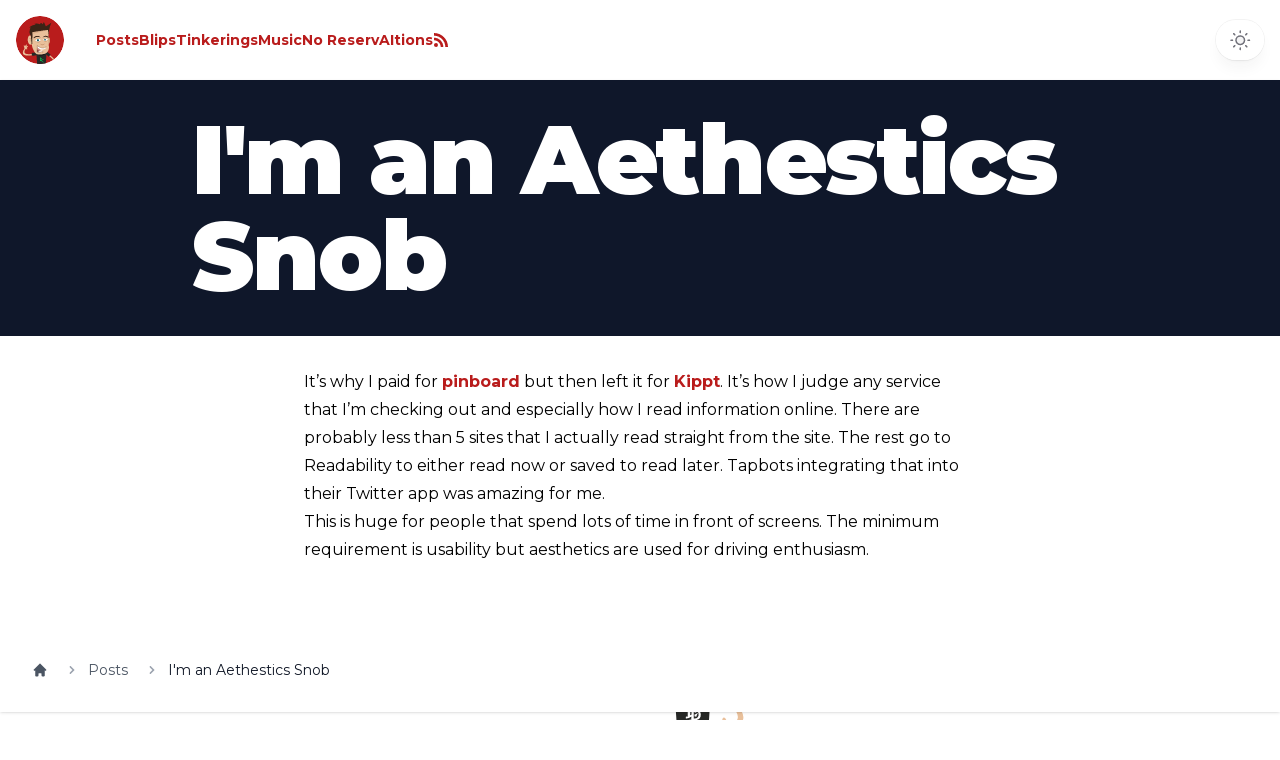

--- FILE ---
content_type: text/html; charset=UTF-8
request_url: https://www.dandenney.com/blips/im-an-aethestics-snob/
body_size: 7246
content:
<!DOCTYPE html><html lang="en" data-astro-cid-bvzihdzo> <head><!-- Global Metadata --><meta charset="utf-8"><meta name="viewport" content="width=device-width,initial-scale=1"><link rel="icon" type="image/svg+xml" href="/favicon.svg"><meta name="generator" content="Astro v5.15.9"><!-- Font preloads --><link href="https://fonts.googleapis.com/css2?family=Montserrat:wght@400;700;900&display=swap" rel="stylesheet"><!-- Canonical URL --><link rel="canonical" href="https://www.dandenney.com/blips/im-an-aethestics-snob/"><!-- Primary Meta Tags --><title>I&#39;m an Aethestics Snob</title><meta name="title" content="I'm an Aethestics Snob"><meta name="description"><!-- Open Graph / Facebook --><meta property="og:type" content="website"><meta property="og:url" content="https://www.dandenney.com/blips/im-an-aethestics-snob/"><meta property="og:title" content="I'm an Aethestics Snob"><meta property="og:description"><meta property="og:image" content="https://www.dandenney.com/blog-placeholder-1.jpg"><!-- Twitter --><meta property="twitter:card" content="summary_large_image"><meta property="twitter:url" content="https://www.dandenney.com/blips/im-an-aethestics-snob/"><meta property="twitter:title" content="I'm an Aethestics Snob"><meta property="twitter:description"><meta property="twitter:image" content="https://www.dandenney.com/blog-placeholder-1.jpg"><script>
	const theme = (() => {
		if (typeof localStorage !== 'undefined' && localStorage.getItem('theme')) {
			return localStorage.getItem('theme');
		}
		if (window.matchMedia('(prefers-color-scheme: dark)').matches) {
			return 'dark';
		}
		return 'light';
	})();
	if (theme === 'light') {
		document.documentElement.classList.remove('dark');
	} else {
		document.documentElement.classList.add('dark');
	}
	window.localStorage.setItem('theme', theme);
</script><script type="application/ld+json">{"@context":"https://schema.org","name":"I'm an Aethestics Snob","url":"https://www.dandenney.com/blips/im-an-aethestics-snob/","image":"https://www.dandenney.com/blog-placeholder-1.jpg","@type":"WebSite","author":{"@type":"Person","name":"Dan Denney","url":"https://www.dandenney.com"}}</script><meta name="astro-view-transitions-enabled" content="true"><meta name="astro-view-transitions-fallback" content="animate"><script type="module" src="/_astro/ClientRouter.astro_astro_type_script_index_0_lang.D2j8kr1o.js"></script><link rel="stylesheet" href="/_astro/_slug_.CYZjPRaH.css">
<link rel="stylesheet" href="/_astro/_slug_.DBY3Pyhr.css">
<style>footer[data-astro-cid-sz7xmlte]{background:#fff;bottom:0;display:grid;left:0;padding:2rem 1rem;place-items:center;position:sticky;width:100%}.site-footer[data-astro-cid-sz7xmlte]{color:#111;padding:1rem 1rem 0}.site-footer[data-astro-cid-sz7xmlte] nav[data-astro-cid-sz7xmlte]{display:flex;justify-content:center;margin-bottom:1rem}.site-footer[data-astro-cid-sz7xmlte] .link[data-astro-cid-sz7xmlte]:hover{transform:scale(1.1)}.site-footer[data-astro-cid-sz7xmlte] .dan[data-astro-cid-sz7xmlte]{display:flex;align-items:center}@media screen and (min-width: 768px){.site-footer[data-astro-cid-sz7xmlte]{align-items:center;display:flex;justify-content:center}.site-footer[data-astro-cid-sz7xmlte] nav[data-astro-cid-sz7xmlte]{margin-bottom:0}}
.lightbox-overlay{position:fixed;top:0;left:0;width:100%;height:100%;background:#0f172a80;backdrop-filter:blur(8px);-webkit-backdrop-filter:blur(8px);display:flex;align-items:center;justify-content:center;z-index:1000;opacity:0;transition:all .3s ease;cursor:zoom-out}.lightbox-overlay.show{background:#0f172abf;opacity:1}.lightbox-image{max-width:90vw;max-height:90vh;-o-object-fit:contain;object-fit:contain;transform:scale(.95);transition:transform .3s ease}.lightbox-overlay.show .lightbox-image{transform:scale(1)}body.lightbox-open{overflow:hidden}.longform img:not(.no-lightbox){transition:transform .2s ease}.longform img:not(.no-lightbox):hover{transform:scale(1.02)}.breadcrumb[data-astro-cid-qaanghzh]{margin-bottom:1.5rem;padding-left:1.5rem;padding-right:1.5rem}@media (min-width: 1024px){.breadcrumb[data-astro-cid-qaanghzh]{padding-left:2rem;padding-right:2rem}}.breadcrumb[data-astro-cid-qaanghzh] ol[data-astro-cid-qaanghzh]{margin-left:auto;margin-right:auto;max-width:80rem}@keyframes fade{0%{opacity:.6}to{opacity:0}}@keyframes fadeText{0%{opacity:1}to{opacity:.2}}.animate-fade-overlay[data-astro-cid-bvzihdzo]{opacity:.6}@supports (animation-timeline: scroll()){.animate-fade-overlay[data-astro-cid-bvzihdzo]{animation:fade linear both;animation-timeline:scroll();animation-range:0 400px}}.animate-fade-text[data-astro-cid-bvzihdzo]{opacity:1}@supports (animation-timeline: scroll()){.animate-fade-text[data-astro-cid-bvzihdzo]{animation:fadeText linear both;animation-timeline:scroll();animation-range:0 300px}}@keyframes imageFadeIn{0%{opacity:0}to{opacity:1}}.animate-image-fade-in[data-astro-cid-bvzihdzo]{opacity:0;animation:imageFadeIn .5s ease-in forwards}
.astro-route-announcer{position:absolute;left:0;top:0;clip:rect(0 0 0 0);clip-path:inset(50%);overflow:hidden;white-space:nowrap;width:1px;height:1px}
</style></head> <body class="bg-white dark:bg-slate-900" data-astro-cid-bvzihdzo> <header> <nav class="mx-auto flex max-w-screen-2xl items-center justify-between p-4" aria-label="Global"> <div class="flex items-center"> <a href="/" class="block transition-transform hover:scale-105"> <span class="sr-only">Dan Denney</span> <svg class="h-12 w-12" height="48" width="48" viewBox="0 0 150 150" xmlns="http://www.w3.org/2000/svg" role="img" fill-rule="evenodd" clip-rule="evenodd"> <title>Illustration of Dan Denney by Ricardo</title> <g transform="translate(-224.713 -201.882)"><clipPath id="a"><circle cx="299.713" cy="276.882" r="75.032"></circle></clipPath><g clip-path="url(#a)"><circle cx="313.117" cy="263.478" r="88.436" class="fill-red-700 dark:fill-red-500" transform="matrix(.84844 0 0 .84844 34.053 53.337)"></circle><path d="M314.174 317.264s49.187 29.057 18.265 35.053l-.192 3.085s43.729-4.195-17.69-41.759l-.383 3.621z" fill="#e9c09b" fill-rule="nonzero"></path><path d="M334.233 352.28c.6 1.851.264 3.702-.69 4.158-.954.457-1.944 2.116-2.25 3.702-.305 1.585-1.295 2.745-2.207 2.591-.912-.154-1.2-1.647-.69-3.294.51-1.648-.456-2.357-2.213-1.61l-1.026.431c-1.758.747-3.473.512-3.851-.469-.378-.98.762-2.356 2.555-3.022l1.026-.39c1.758-.665 1.8-1.449.042-1.763-1.757-.315-3.167-1.296-3.125-2.16.042-.863 1.56-1.332 3.431-1.055l1.866.272c1.865.277 2.999-.352 2.513-1.413-.509-.99-.21-2.23.69-2.862.875-.506 2.021.617 2.555 2.43l1.374 4.454z" fill="#e9c09b" fill-rule="nonzero"></path><path d="M319.249 311.835a166.893 166.893 0 0113.724 10.901l-6.064 6.17-8.398-6.824.738-10.247z" fill="#272826" fill-rule="nonzero"></path><path d="M297.06 315.969s-64.051 18.075-41.215-12.585l-2.058-2.653s-35.306 39.995 45.523 18.433l-2.25-3.195z" fill="#e9c09b" fill-rule="nonzero"></path><path d="M298.734 321.305s-19.405 6.231-24.21 4.979l-.648-9.1 14.756-1.567h4.157l5.945 5.688z" fill="#272826" fill-rule="nonzero"></path><path d="M253.02 304.05c-1.752-.746-2.898-2.153-2.55-3.134.348-.98-.078-2.788-.917-3.96-.84-1.173-.918-2.666-.228-3.258.69-.592 1.865.08 2.59 1.493.727 1.413 1.872 1.055 2.556-.746l.384-.944c.684-1.802 1.98-3.017 2.897-2.702.918.314 1.026 2.035.264 3.8l-.42.944c-.761 1.764-.263 2.276 1.104 1.135 1.368-1.141 2.94-1.647 3.51-1.098.57.549-.15 2.066-1.602 3.3l-1.41 1.234c-1.41 1.234-1.752 2.505-.762 2.782.977.224 1.609 1.225 1.41 2.234-.228.943-1.8 1.135-3.6.394l-3.226-1.474z" fill="#e9c09b" fill-rule="nonzero"></path><path d="M300.791 357.259l-9.76-.234-3.124-47.33 32.481-1.172-2.933 49.52-12.657-.747" fill="#272826" fill-rule="nonzero"></path><path d="M289.85 321.09s14.72 12.467 29.549-3.702l-29.549 3.701z" fill="#121212" fill-rule="nonzero"></path><path d="M320.49 284.956c1.872 5.06 5.609 6.077 8.314 2.511 2.705-3.565 3.431-10.234 1.716-14.978-1.716-4.744-5.399-6.003-8.194-2.709-2.796 3.295-3.69 10.118-1.836 15.176z" fill="#d09f78" fill-rule="nonzero"></path><path d="M280.93 260.564s16.43-10.038 20.857 2.535l-.84 1.407s-4.54-6.41-20.017-3.942z" fill="#231f20" fill-rule="nonzero"></path><path d="M326.68 260.41c-.875 10.703-.497 27.366.876 37.014 1.374 9.649-4.42 19.803-12.848 22.549-8.428 2.745-19.711 3.25-25.008 1.116-5.296-2.134-11.799-12.998-14.486-24.214-2.687-11.215-4.007-28.31-3-37.996 1.008-9.685 5.435-20.11 9.886-23.134 4.451-3.023 15.476-3.294 24.516-.549 9.04 2.745 17.611 5.139 19.057 5.336 1.446.198 1.883 9.174 1.008 19.877z" fill="#e9c09b" fill-rule="nonzero"></path><path d="M299.346 287.702s6.214 5.058 16.196 0c.006 0-8.116 13.097-16.196 0z" fill="#d09f78" fill-rule="nonzero"></path><path d="M275.556 286.172c-2.67 6.391-7.624 7.138-11.02 1.85-3.394-5.286-4.03-14.281-1.565-20.277 2.465-5.997 7.324-7.064 10.905-2.178 3.581 4.886 4.35 14.189 1.68 20.605z" fill="#e9c09b" fill-rule="nonzero"></path><path d="M271.093 282.76s3.599-21.333-7.09-8.433c-.036 0 7.852-6.23 7.09 8.433z" fill="#d09f78" fill-rule="nonzero"></path><path d="M271.129 282.84s-.264-11.61-6.214.235c-.036 0 4.732-7.138 6.214-.235z" fill="#d09f78" fill-rule="nonzero"></path><path d="M299.46 299.54s-2.862 11.179 2.021 14.806c0 0-8.62 2.16-9.597 1.493 0 0-1.374-.617-1.524-4.51 0 0 .264-12.51 1.524-16.193-.012-.025 5.71 4.522 7.576 4.404z" fill="#ca8b84" fill-rule="nonzero"></path><path d="M296.982 315.185s-3.167-10.703-6.484-8.112c0 0-.684 9.408 2.291 8.896l4.193-.784z" fill="#6c2e29" fill-rule="nonzero"></path><path d="M307.654 313.07l-1.2-4.233-15.536 5.762c.257 1.061 1.28 1.746 2.327 1.555l14.409-3.085z" fill="#fff" fill-rule="nonzero"></path><path d="M295.38 292.483s-5.794-1.647-6.634 5.49c.922-3.039 3.55-5.214 6.635-5.49z" fill="#a58060" fill-rule="nonzero"></path><path d="M316.387 299.658l1.032 4.158s-15.098 8.47-26.321-4.547l.774-4.09c0-.068 13.46 11.77 24.515 4.479z" fill="#fff" fill-rule="nonzero"></path><path d="M102 154.89c6.23.64 2.23-5.27 2.23-5.27s-18.18 4.19-26.44 5.21c-8.26 1.02-1.5-33.83-1.5-33.83 24.6 17.29 38.65 11.25 46.27 2.41" fill="none" stroke="#a58060" stroke-width="2.6" transform="matrix(.59985 0 0 .61692 246.11 220.532)"></path><path d="M291.074 306.326l.342 2.9-.612.16.114.667 2.1-.395-.229-.981-.761.037-.156-1.956-.798-.432z" fill="#ca8b84" fill-rule="nonzero"></path><path d="M273.456 289.583s2.478-3.14 2.706-5.176c0 0 .27 5.06-2.25 7.175l-.456-1.999zm29.639-12.196s-10.69-15.448-19.267 1.752c0 0 11.93 14.72 19.267-1.752z" fill="#d09f78" fill-rule="nonzero"></path><path d="M303.095 277.387s-9.508-10.82-18.595 1.493c-.06.037 7.905 7.526 18.595-1.493z" fill="#fff" fill-rule="nonzero"></path><path d="M290.12 278.448c-.506-1.804.475-3.724 2.207-4.318.28-.08.569-.121.859-.121 1.435 0 2.702.993 3.082 2.416a.477.477 0 010 .092c.507 1.805-.475 3.724-2.207 4.319-1.693.462-3.459-.578-3.929-2.314-.47-1.736-.006-.055-.012-.074z" fill="#096d7a" fill-rule="nonzero"></path><path d="M291.908 277.905c-.206-.764.219-1.569.953-1.807.703-.21 1.449.21 1.656.931a.477.477 0 010 .093c.206.762-.22 1.565-.954 1.801a1.3 1.3 0 01-.377.056 1.34 1.34 0 01-1.278-.987.52.52 0 000-.087z" fill-rule="nonzero"></path><path d="M291.146 276.918a.853.853 0 01.552-1.018.716.716 0 01.204-.03c.331 0 .623.231.707.56a.847.847 0 01-.533 1.019.684.684 0 01-.22.035.712.712 0 01-.674-.504.392.392 0 01-.036-.062z" fill="#fff" fill-rule="nonzero"></path><path d="M324.69 275.857s-8.999-13.054-16.31 1.493c0 0 10.065 12.388 16.31-1.493z" fill="#d09f78" fill-rule="nonzero"></path><path d="M324.69 275.857s-8.05-9.174-15.789 1.234c.012.025 6.724 6.366 15.788-1.234z" fill="#fff" fill-rule="nonzero"></path><path d="M280.816 272.291l-1.2-3.14s10.636-11.055 21.595-.783l-.42.475c0 .037-12.614-5.744-19.975 3.448zm44.953-1.789l1.14-3.257S316.71 258.608 308 268.62l.114.388s10.486-5.817 17.654 1.493z" fill="#3b2416" fill-rule="nonzero"></path><path d="M312.692 276.838c-.406-1.483.41-3.053 1.836-3.529.227-.063.46-.095.696-.095 1.202 0 2.263.837 2.573 2.032.407 1.482-.407 3.05-1.83 3.529a2.529 2.529 0 01-.751.115c-1.14 0-2.153-.774-2.482-1.898-.042-.03-.042-.092-.042-.154z" fill="#096d7a" fill-rule="nonzero"></path><path d="M314.138 276.406c-.163-.62.171-1.274.762-1.487.102-.032.208-.048.316-.048.477 0 .901.324 1.04.795v.074c.166.623-.17 1.28-.762 1.493a1.09 1.09 0 01-.29.04c-.504 0-.95-.353-1.078-.855l.012-.012z" fill-rule="nonzero"></path><path d="M313.49 275.586a.729.729 0 01.42-.827.591.591 0 01.173-.027c.276 0 .517.196.583.471a.717.717 0 01-.42.82.576.576 0 01-.175.027.604.604 0 01-.581-.464z" fill="#fff" fill-rule="nonzero"></path><path d="M273.456 289.583l1.986-.351.876-36.824 48.587-7.131 1.2 21.21s.846-27.485 9.381-43.993c0 0-10.023 7.643-17.647 11.647l-5.987-13.609-3.7 6.977-5.147-4.318-4.043 4.627s-5.83-4.152-16.394-1.364c0 0 2.1 1.802 3.245 2.585 0 0-15.938 1.493-20.095 10.235 0 0 2.328-2.233 4.613-2.233 0 0-6.214 15.25-1.601 22.74 0 0 2.555 2.979 2.555 5.767l2.171 24.035z" fill="#3b2416" fill-rule="nonzero"></path><path d="M276.582 257.942l48.347-12.665-48.611 7.131.264 5.966" fill="#d09f78" fill-opacity=".55" fill-rule="nonzero"></path><g><path d="M304.997 335.594v3.564l-3.782 2.157v-7.891l3.782 2.17zm1.224 7.489v-3.213l5.064-2.89-1.232-.706-3.832 2.187v-3.223a.617.617 0 00-.307-.532l-4.614-2.644c-.012-.008-.025-.014-.037-.02a.884.884 0 00-1.27.796v9.061a.884.884 0 001.27.798l.036-.018 3.695-2.11v2.875c.001.22.118.422.309.532l4.742 2.69 1.232-.706-5.056-2.877z" fill="#03ef62"></path></g></g></g></svg> </a> <div class="has-links ml-8 flex flex-wrap gap-x-4 lg:gap-x-8 items-center"> <a href="/posts" class="text-sm font-semibold leading-6 text-gray-900 dark:text-gray-100">Posts</a> <a href="/blips" class="text-sm font-semibold leading-6 text-gray-900 dark:text-gray-100">Blips</a> <a href="/tinkerings" class="text-sm font-semibold leading-6 text-gray-900 dark:text-gray-100">Tinkerings</a> <a href="/music" class="text-sm font-semibold leading-6 text-gray-900 dark:text-gray-100">Music</a> <a href="/no-reserv-ai-tions" class="text-sm font-semibold leading-6 text-gray-900 dark:text-gray-100">No ReservAItions</a> <a href="/rss.xml" class="rss-link inline-flex items-center text-red-700 dark:text-red-400 hover:text-red-800 dark:hover:text-red-300 transition-colors " title="Subscribe to RSS feed" target="_blank" rel="noopener noreferrer"> <svg class="w-4 h-4 " viewBox="0 0 16 16"><title>logo-rss</title><g fill="currentColor"><circle fill="currentColor" cx="3" cy="13" r="2"></circle> <path fill="currentColor" d="M15,15h-2.7C12.3,8.8,7.2,3.7,1,3.7V1C8.7,1,15,7.3,15,15z"></path> <path fill="currentColor" d="M10.3,15H7.7c0-3.7-3-6.7-6.7-6.7V5.7C6.1,5.7,10.3,9.9,10.3,15z"></path></g></svg> </a> </div> </div> <div> <button type="button" aria-label="Toggle dark mode" class="group rounded-full bg-white/90 px-3 py-2 shadow-lg shadow-zinc-800/5 ring-1 ring-zinc-900/5 backdrop-blur transition dark:bg-slate-800/90 dark:ring-white/10 dark:hover:ring-white/20 toggle" id="themeToggle"> <svg viewBox="0 0 24 24" stroke-width="1.5" stroke-linecap="round" stroke-linejoin="round" aria-hidden="true" class="h-6 w-6 fill-zinc-100 stroke-zinc-500 transition group-hover:fill-zinc-200 group-hover:stroke-zinc-700 dark:hidden [@media(prefers-color-scheme:dark)]:fill-teal-50 [@media(prefers-color-scheme:dark)]:stroke-teal-500 [@media(prefers-color-scheme:dark)]:group-hover:fill-teal-50 [@media(prefers-color-scheme:dark)]:group-hover:stroke-teal-600"><path d="M8 12.25A4.25 4.25 0 0 1 12.25 8v0a4.25 4.25 0 0 1 4.25 4.25v0a4.25 4.25 0 0 1-4.25 4.25v0A4.25 4.25 0 0 1 8 12.25v0Z"></path><path d="M12.25 3v1.5M21.5 12.25H20M18.791 18.791l-1.06-1.06M18.791 5.709l-1.06 1.06M12.25 20v1.5M4.5 12.25H3M6.77 6.77 5.709 5.709M6.77 17.73l-1.061 1.061" fill="none"></path></svg> <svg viewBox="0 0 24 24" aria-hidden="true" class="hidden h-6 w-6 fill-slate-700 stroke-slate-500 transition dark:block [@media(prefers-color-scheme:dark)]:group-hover:stroke-slate-400 [@media_not_(prefers-color-scheme:dark)]:fill-teal-400/10 [@media_not_(prefers-color-scheme:dark)]:stroke-red-400"><path d="M17.25 16.22a6.937 6.937 0 0 1-9.47-9.47 7.451 7.451 0 1 0 9.47 9.47ZM12.75 7C17 7 17 2.75 17 2.75S17 7 21.25 7C17 7 17 11.25 17 11.25S17 7 12.75 7Z" stroke-width="1.5" stroke-linecap="round" stroke-linejoin="round"></path></svg> </button> </div> </nav> </header> <script>
  const lightModeToggle = document.querySelector('.toggle');
  if (lightModeToggle) {
    lightModeToggle.addEventListener('click', () => {
      document.documentElement.classList.toggle('dark');

      if (document.documentElement.classList.contains('dark')) {
        localStorage.setItem('theme', 'dark');
      } else {
        localStorage.setItem('theme', 'light');
      }
    });
  } else {
    console.error('Toggle button not found.');
  }
</script> <main class="bg-white relative shadow z-10 dark:bg-slate-900 dark:text-slate-200" data-astro-cid-bvzihdzo> <article data-astro-cid-bvzihdzo> <header class="longform grid aspect-[3/2] bg-slate-900" data-astro-cid-bvzihdzo>  <h1 class="col-start-1 row-start-1 self-center px-8 py-8 text-4xl font-black tracking-tight text-white sm:text-6xl lg:px-0 lg:text-8xl animate-fade-text z-20" data-astro-cid-bvzihdzo> <span class="block max-w-4xl mx-auto" data-astro-cid-bvzihdzo>I&#39;m an Aethestics Snob</span> </h1> </header> <div class="longform max-w-2xl mx-auto pb-16 pt-8 px-8 lg:px-0 blogpost" data-astro-cid-bvzihdzo>   <p>It’s why I paid for <a href="http://pinboard.in">pinboard</a> but then left it for <a href="http://kippt.com">Kippt</a>. It’s how I judge any service that I’m checking out and especially how I read information online. There are probably less than 5 sites that I actually read straight from the site. The rest go to Readability to either read now or saved to read later. Tapbots integrating that into their Twitter app was amazing for me.</p>
<p>This is huge for people that spend lots of time in front of screens. The minimum requirement is usability but aesthetics are used for driving enthusiasm.</p>   </div> </article> <nav aria-label="Breadcrumb" class="breadcrumb py-8" data-astro-cid-qaanghzh> <ol class="flex items-center space-x-2 text-sm text-gray-600 dark:text-gray-400" data-astro-cid-qaanghzh> <li data-astro-cid-qaanghzh> <a href="/" class="hover:text-red-700 dark:hover:text-red-400 transition-colors" aria-label="Home" data-astro-cid-qaanghzh> <svg class="w-4 h-4" fill="currentColor" viewBox="0 0 20 20" xmlns="http://www.w3.org/2000/svg" data-astro-cid-qaanghzh> <path d="M10.707 2.293a1 1 0 00-1.414 0l-7 7a1 1 0 001.414 1.414L4 10.414V17a1 1 0 001 1h2a1 1 0 001-1v-2a1 1 0 011-1h2a1 1 0 011 1v2a1 1 0 001 1h2a1 1 0 001-1v-6.586l.293.293a1 1 0 001.414-1.414l-7-7z" data-astro-cid-qaanghzh></path> </svg> <span class="sr-only" data-astro-cid-qaanghzh>Home</span> </a> </li> <li class="flex items-center" data-astro-cid-qaanghzh> <svg class="w-4 h-4 text-gray-400 mx-2" fill="currentColor" viewBox="0 0 20 20" xmlns="http://www.w3.org/2000/svg" data-astro-cid-qaanghzh> <path fill-rule="evenodd" d="M7.293 14.707a1 1 0 010-1.414L10.586 10 7.293 6.707a1 1 0 011.414-1.414l4 4a1 1 0 010 1.414l-4 4a1 1 0 01-1.414 0z" clip-rule="evenodd" data-astro-cid-qaanghzh></path> </svg> <a href="/posts" class="hover:text-red-700 dark:hover:text-red-400 transition-colors" data-astro-cid-qaanghzh> Posts </a> </li><li class="flex items-center" data-astro-cid-qaanghzh> <svg class="w-4 h-4 text-gray-400 mx-2" fill="currentColor" viewBox="0 0 20 20" xmlns="http://www.w3.org/2000/svg" data-astro-cid-qaanghzh> <path fill-rule="evenodd" d="M7.293 14.707a1 1 0 010-1.414L10.586 10 7.293 6.707a1 1 0 011.414-1.414l4 4a1 1 0 010 1.414l-4 4a1 1 0 01-1.414 0z" clip-rule="evenodd" data-astro-cid-qaanghzh></path> </svg> <span class="font-medium text-gray-900 dark:text-gray-100" aria-current="page" data-astro-cid-qaanghzh> I&#39;m an Aethestics Snob </span> </li> </ol> </nav>   </main> <footer class="site-footer bg-gray-50 grid items-center dark:bg-slate-800" data-astro-cid-sz7xmlte> <nav class="flex flex-wrap has-links gap-4" data-astro-cid-sz7xmlte> <a class="link" href="/" data-astro-cid-sz7xmlte>Home</a> <a class="link" href="/tinkerings" data-astro-cid-sz7xmlte>Tinkerings</a> <a class="link" href="/blips" data-astro-cid-sz7xmlte>Blips</a> <a class="link" href="/posts" data-astro-cid-sz7xmlte>Posts</a> <a class="link" href="/no-reserv-ai-tions" data-astro-cid-sz7xmlte>No ReservAItions</a> <a href="/rss.xml" class="rss-link inline-flex items-center text-red-700 dark:text-red-400 hover:text-red-800 dark:hover:text-red-300 transition-colors link" title="Subscribe to RSS feed" target="_blank" rel="noopener noreferrer"> <svg class="w-5 h-5 mr-2" viewBox="0 0 16 16"><title>logo-rss</title><g fill="currentColor"><circle fill="currentColor" cx="3" cy="13" r="2"></circle> <path fill="currentColor" d="M15,15h-2.7C12.3,8.8,7.2,3.7,1,3.7V1C8.7,1,15,7.3,15,15z"></path> <path fill="currentColor" d="M10.3,15H7.7c0-3.7-3-6.7-6.7-6.7V5.7C6.1,5.7,10.3,9.9,10.3,15z"></path></g></svg> </a> </nav> <div class="dan has-links" data-astro-cid-sz7xmlte> <img alt="Illustration of Dan by Ricardo Gimenes" height="150" src="/dan-social-eb.svg" width="150" data-astro-cid-sz7xmlte> <p class="max-w-xs	dark:text-slate-100" data-astro-cid-sz7xmlte>I'm hoping to run <a href="https://frontenddesignconference.com" data-astro-cid-sz7xmlte>front-end design conference</a> in St. Pete again ASAP!</p> </div> </footer> <!-- GA Scripts -->  <script async src="https://www.googletagmanager.com/gtag/js?id=G-39E050Z1SC"></script> <script async>
      window.dataLayer = window.dataLayer || [];
      function gtag() {
        window.dataLayer.push(arguments);
      }
      gtag("js", new Date());
      gtag("config", 'G-39E050Z1SC');
    </script>  <script type="module">document.addEventListener("astro:page-load",()=>{const n=document.querySelectorAll(".longform img:not(.no-lightbox)"),s=document.body,a=o=>{const e=document.createElement("div");e.className="lightbox-overlay";const t=document.createElement("img");return t.src=o.src,t.alt=o.alt,t.className="lightbox-image",e.appendChild(t),e.addEventListener("click",()=>{e.classList.remove("show"),s.classList.remove("lightbox-open"),setTimeout(()=>e.remove(),300)}),e};n.forEach(o=>{o.style.cursor="zoom-in",o.addEventListener("click",e=>{e.preventDefault();const t=a(o);s.appendChild(t),s.classList.add("lightbox-open"),requestAnimationFrame(()=>{t.classList.add("show")})})})});</script>   </body> </html>

--- FILE ---
content_type: text/css; charset=UTF-8
request_url: https://www.dandenney.com/_astro/_slug_.DBY3Pyhr.css
body_size: 8766
content:
*,:before,:after{--tw-border-spacing-x: 0;--tw-border-spacing-y: 0;--tw-translate-x: 0;--tw-translate-y: 0;--tw-rotate: 0;--tw-skew-x: 0;--tw-skew-y: 0;--tw-scale-x: 1;--tw-scale-y: 1;--tw-pan-x: ;--tw-pan-y: ;--tw-pinch-zoom: ;--tw-scroll-snap-strictness: proximity;--tw-gradient-from-position: ;--tw-gradient-via-position: ;--tw-gradient-to-position: ;--tw-ordinal: ;--tw-slashed-zero: ;--tw-numeric-figure: ;--tw-numeric-spacing: ;--tw-numeric-fraction: ;--tw-ring-inset: ;--tw-ring-offset-width: 0px;--tw-ring-offset-color: #fff;--tw-ring-color: rgb(59 130 246 / .5);--tw-ring-offset-shadow: 0 0 #0000;--tw-ring-shadow: 0 0 #0000;--tw-shadow: 0 0 #0000;--tw-shadow-colored: 0 0 #0000;--tw-blur: ;--tw-brightness: ;--tw-contrast: ;--tw-grayscale: ;--tw-hue-rotate: ;--tw-invert: ;--tw-saturate: ;--tw-sepia: ;--tw-drop-shadow: ;--tw-backdrop-blur: ;--tw-backdrop-brightness: ;--tw-backdrop-contrast: ;--tw-backdrop-grayscale: ;--tw-backdrop-hue-rotate: ;--tw-backdrop-invert: ;--tw-backdrop-opacity: ;--tw-backdrop-saturate: ;--tw-backdrop-sepia: ;--tw-contain-size: ;--tw-contain-layout: ;--tw-contain-paint: ;--tw-contain-style: }::backdrop{--tw-border-spacing-x: 0;--tw-border-spacing-y: 0;--tw-translate-x: 0;--tw-translate-y: 0;--tw-rotate: 0;--tw-skew-x: 0;--tw-skew-y: 0;--tw-scale-x: 1;--tw-scale-y: 1;--tw-pan-x: ;--tw-pan-y: ;--tw-pinch-zoom: ;--tw-scroll-snap-strictness: proximity;--tw-gradient-from-position: ;--tw-gradient-via-position: ;--tw-gradient-to-position: ;--tw-ordinal: ;--tw-slashed-zero: ;--tw-numeric-figure: ;--tw-numeric-spacing: ;--tw-numeric-fraction: ;--tw-ring-inset: ;--tw-ring-offset-width: 0px;--tw-ring-offset-color: #fff;--tw-ring-color: rgb(59 130 246 / .5);--tw-ring-offset-shadow: 0 0 #0000;--tw-ring-shadow: 0 0 #0000;--tw-shadow: 0 0 #0000;--tw-shadow-colored: 0 0 #0000;--tw-blur: ;--tw-brightness: ;--tw-contrast: ;--tw-grayscale: ;--tw-hue-rotate: ;--tw-invert: ;--tw-saturate: ;--tw-sepia: ;--tw-drop-shadow: ;--tw-backdrop-blur: ;--tw-backdrop-brightness: ;--tw-backdrop-contrast: ;--tw-backdrop-grayscale: ;--tw-backdrop-hue-rotate: ;--tw-backdrop-invert: ;--tw-backdrop-opacity: ;--tw-backdrop-saturate: ;--tw-backdrop-sepia: ;--tw-contain-size: ;--tw-contain-layout: ;--tw-contain-paint: ;--tw-contain-style: }*,:before,:after{box-sizing:border-box;border-width:0;border-style:solid;border-color:#e5e7eb}:before,:after{--tw-content: ""}html,:host{line-height:1.5;-webkit-text-size-adjust:100%;-moz-tab-size:4;-o-tab-size:4;tab-size:4;font-family:Montserrat,Arial Black,Arial,sans-serif;font-feature-settings:normal;font-variation-settings:normal;-webkit-tap-highlight-color:transparent}body{margin:0;line-height:inherit}hr{height:0;color:inherit;border-top-width:1px}abbr:where([title]){-webkit-text-decoration:underline dotted;text-decoration:underline dotted}h1,h2,h3,h4,h5,h6{font-size:inherit;font-weight:inherit}a{color:inherit;text-decoration:inherit}b,strong{font-weight:bolder}code,kbd,samp,pre{font-family:ui-monospace,SFMono-Regular,Menlo,Monaco,Consolas,Liberation Mono,Courier New,monospace;font-feature-settings:normal;font-variation-settings:normal;font-size:1em}small{font-size:80%}sub,sup{font-size:75%;line-height:0;position:relative;vertical-align:baseline}sub{bottom:-.25em}sup{top:-.5em}table{text-indent:0;border-color:inherit;border-collapse:collapse}button,input,optgroup,select,textarea{font-family:inherit;font-feature-settings:inherit;font-variation-settings:inherit;font-size:100%;font-weight:inherit;line-height:inherit;letter-spacing:inherit;color:inherit;margin:0;padding:0}button,select{text-transform:none}button,input:where([type=button]),input:where([type=reset]),input:where([type=submit]){-webkit-appearance:button;background-color:transparent;background-image:none}:-moz-focusring{outline:auto}:-moz-ui-invalid{box-shadow:none}progress{vertical-align:baseline}::-webkit-inner-spin-button,::-webkit-outer-spin-button{height:auto}[type=search]{-webkit-appearance:textfield;outline-offset:-2px}::-webkit-search-decoration{-webkit-appearance:none}::-webkit-file-upload-button{-webkit-appearance:button;font:inherit}summary{display:list-item}blockquote,dl,dd,h1,h2,h3,h4,h5,h6,hr,figure,p,pre{margin:0}fieldset{margin:0;padding:0}legend{padding:0}ol,ul,menu{list-style:none;margin:0;padding:0}dialog{padding:0}textarea{resize:vertical}input::-moz-placeholder,textarea::-moz-placeholder{opacity:1;color:#9ca3af}input::placeholder,textarea::placeholder{opacity:1;color:#9ca3af}button,[role=button]{cursor:pointer}:disabled{cursor:default}img,svg,video,canvas,audio,iframe,embed,object{display:block;vertical-align:middle}img,video{max-width:100%;height:auto}[hidden]:where(:not([hidden=until-found])){display:none}.\!container{width:100%!important}.container{width:100%}@media (min-width: 640px){.\!container{max-width:640px!important}.container{max-width:640px}}@media (min-width: 768px){.\!container{max-width:768px!important}.container{max-width:768px}}@media (min-width: 1024px){.\!container{max-width:1024px!important}.container{max-width:1024px}}@media (min-width: 1280px){.\!container{max-width:1280px!important}.container{max-width:1280px}}@media (min-width: 1536px){.\!container{max-width:1536px!important}.container{max-width:1536px}}.sr-only{position:absolute;width:1px;height:1px;padding:0;margin:-1px;overflow:hidden;clip:rect(0,0,0,0);white-space:nowrap;border-width:0}.visible{visibility:visible}.invisible{visibility:hidden}.collapse{visibility:collapse}.static{position:static}.fixed{position:fixed}.absolute{position:absolute}.relative{position:relative}.sticky{position:sticky}.inset-0{inset:0}.inset-x-0{left:0;right:0}.inset-x-2\/4{left:50%;right:50%}.inset-y-0{top:0;bottom:0}.-top-\[40rem\]{top:-40rem}.bottom-0{bottom:0}.left-0{left:0}.left-1{left:.25rem}.right-0{right:0}.right-1\/2{right:50%}.top-0{top:0}.top-16{top:4rem}.top-24{top:6rem}.top-full{top:100%}.isolate{isolation:isolate}.-z-10{z-index:-10}.z-0{z-index:0}.z-10{z-index:10}.z-20{z-index:20}.order-first{order:-9999}.col-span-2{grid-column:span 2 / span 2}.col-span-full{grid-column:1 / -1}.col-start-1{grid-column-start:1}.row-start-1{grid-row-start:1}.m-2{margin:.5rem}.m-4{margin:1rem}.m-auto{margin:auto}.-my-1{margin-top:-.25rem;margin-bottom:-.25rem}.-my-8{margin-top:-2rem;margin-bottom:-2rem}.mx-2{margin-left:.5rem;margin-right:.5rem}.mx-auto{margin-left:auto;margin-right:auto}.my-2{margin-top:.5rem;margin-bottom:.5rem}.my-8{margin-top:2rem;margin-bottom:2rem}.-mr-96{margin-right:-24rem}.mb-0{margin-bottom:0}.mb-12{margin-bottom:3rem}.mb-2{margin-bottom:.5rem}.mb-24{margin-bottom:6rem}.mb-3{margin-bottom:.75rem}.mb-4{margin-bottom:1rem}.mb-6{margin-bottom:1.5rem}.mb-8{margin-bottom:2rem}.ml-24{margin-left:6rem}.ml-8{margin-left:2rem}.mr-1\.5{margin-right:.375rem}.mr-2{margin-right:.5rem}.mt-1{margin-top:.25rem}.mt-10{margin-top:2.5rem}.mt-12{margin-top:3rem}.mt-16{margin-top:4rem}.mt-2{margin-top:.5rem}.mt-3{margin-top:.75rem}.mt-4{margin-top:1rem}.mt-6{margin-top:1.5rem}.mt-8{margin-top:2rem}.mt-auto{margin-top:auto}.block{display:block}.inline-block{display:inline-block}.inline{display:inline}.flex{display:flex}.inline-flex{display:inline-flex}.table{display:table}.grid{display:grid}.contents{display:contents}.hidden{display:none}.aspect-\[16\/9\]{aspect-ratio:16/9}.aspect-\[3\/2\]{aspect-ratio:3/2}.aspect-\[6\/5\]{aspect-ratio:6/5}.aspect-square{aspect-ratio:1 / 1}.size-max{width:-moz-max-content;width:max-content;height:-moz-max-content;height:max-content}.size-min{width:-moz-min-content;width:min-content;height:-moz-min-content;height:min-content}.h-10{height:2.5rem}.h-12{height:3rem}.h-24{height:6rem}.h-3{height:.75rem}.h-4{height:1rem}.h-5{height:1.25rem}.h-6{height:1.5rem}.h-8{height:2rem}.h-\[64rem\]{height:64rem}.h-full{height:100%}.min-h-\[70dvh\]{min-height:70dvh}.min-h-\[80dvh\]{min-height:80dvh}.min-h-screen{min-height:100vh}.w-1\/2{width:50%}.w-10{width:2.5rem}.w-12{width:3rem}.w-24{width:6rem}.w-28{width:7rem}.w-3\/4{width:75%}.w-32{width:8rem}.w-4{width:1rem}.w-5{width:1.25rem}.w-52{width:13rem}.w-6{width:1.5rem}.w-8{width:2rem}.w-9\/12{width:75%}.w-\[175\.5rem\]{width:175.5rem}.w-\[200\%\]{width:200%}.w-full{width:100%}.min-w-0{min-width:0px}.max-w-2xl{max-width:42rem}.max-w-3xl{max-width:48rem}.max-w-4xl{max-width:56rem}.max-w-7xl{max-width:80rem}.max-w-\[unset\]{max-width:unset}.max-w-lg{max-width:32rem}.max-w-md{max-width:28rem}.max-w-screen-2xl{max-width:1536px}.max-w-screen-xl{max-width:1280px}.max-w-xl{max-width:36rem}.max-w-xs{max-width:20rem}.flex-1{flex:1 1 0%}.flex-none{flex:none}.flex-shrink{flex-shrink:1}.flex-shrink-0,.shrink-0{flex-shrink:0}.flex-grow,.grow{flex-grow:1}.origin-top{transform-origin:top}.origin-top-right{transform-origin:top right}.-translate-x-1\/2,.-translate-x-2\/4{--tw-translate-x: -50%;transform:translate(var(--tw-translate-x),var(--tw-translate-y)) rotate(var(--tw-rotate)) skew(var(--tw-skew-x)) skewY(var(--tw-skew-y)) scaleX(var(--tw-scale-x)) scaleY(var(--tw-scale-y))}.skew-x-\[-30deg\]{--tw-skew-x: -30deg;transform:translate(var(--tw-translate-x),var(--tw-translate-y)) rotate(var(--tw-rotate)) skew(var(--tw-skew-x)) skewY(var(--tw-skew-y)) scaleX(var(--tw-scale-x)) scaleY(var(--tw-scale-y))}.transform{transform:translate(var(--tw-translate-x),var(--tw-translate-y)) rotate(var(--tw-rotate)) skew(var(--tw-skew-x)) skewY(var(--tw-skew-y)) scaleX(var(--tw-scale-x)) scaleY(var(--tw-scale-y))}@keyframes bounce{0%,to{transform:translateY(-25%);animation-timing-function:cubic-bezier(.8,0,1,1)}50%{transform:none;animation-timing-function:cubic-bezier(0,0,.2,1)}}.animate-bounce{animation:bounce 1s infinite}@keyframes pulse{50%{opacity:.5}}.animate-pulse{animation:pulse 2s cubic-bezier(.4,0,.6,1) infinite}@keyframes spin{to{transform:rotate(360deg)}}.animate-spin{animation:spin 1s linear infinite}.resize{resize:both}.auto-rows-fr{grid-auto-rows:minmax(0,1fr)}.grid-cols-1{grid-template-columns:repeat(1,minmax(0,1fr))}.grid-cols-2{grid-template-columns:repeat(2,minmax(0,1fr))}.flex-col{flex-direction:column}.flex-wrap{flex-wrap:wrap}.items-start{align-items:flex-start}.items-end{align-items:flex-end}.items-center{align-items:center}.justify-end{justify-content:flex-end}.justify-center{justify-content:center}.justify-between{justify-content:space-between}.gap-16{gap:4rem}.gap-2{gap:.5rem}.gap-3{gap:.75rem}.gap-4{gap:1rem}.gap-6{gap:1.5rem}.gap-8{gap:2rem}.gap-x-4{-moz-column-gap:1rem;column-gap:1rem}.gap-x-6{-moz-column-gap:1.5rem;column-gap:1.5rem}.gap-x-8{-moz-column-gap:2rem;column-gap:2rem}.gap-y-10{row-gap:2.5rem}.gap-y-16{row-gap:4rem}.gap-y-3{row-gap:.75rem}.gap-y-4{row-gap:1rem}.gap-y-8{row-gap:2rem}.space-x-2>:not([hidden])~:not([hidden]){--tw-space-x-reverse: 0;margin-right:calc(.5rem * var(--tw-space-x-reverse));margin-left:calc(.5rem * calc(1 - var(--tw-space-x-reverse)))}.space-x-3>:not([hidden])~:not([hidden]){--tw-space-x-reverse: 0;margin-right:calc(.75rem * var(--tw-space-x-reverse));margin-left:calc(.75rem * calc(1 - var(--tw-space-x-reverse)))}.space-y-2>:not([hidden])~:not([hidden]){--tw-space-y-reverse: 0;margin-top:calc(.5rem * calc(1 - var(--tw-space-y-reverse)));margin-bottom:calc(.5rem * var(--tw-space-y-reverse))}.space-y-20>:not([hidden])~:not([hidden]){--tw-space-y-reverse: 0;margin-top:calc(5rem * calc(1 - var(--tw-space-y-reverse)));margin-bottom:calc(5rem * var(--tw-space-y-reverse))}.space-y-6>:not([hidden])~:not([hidden]){--tw-space-y-reverse: 0;margin-top:calc(1.5rem * calc(1 - var(--tw-space-y-reverse)));margin-bottom:calc(1.5rem * var(--tw-space-y-reverse))}.divide-y>:not([hidden])~:not([hidden]){--tw-divide-y-reverse: 0;border-top-width:calc(1px * calc(1 - var(--tw-divide-y-reverse)));border-bottom-width:calc(1px * var(--tw-divide-y-reverse))}.divide-gray-100>:not([hidden])~:not([hidden]){--tw-divide-opacity: 1;border-color:rgb(243 244 246 / var(--tw-divide-opacity, 1))}.self-center{align-self:center}.overflow-hidden{overflow:hidden}.scroll-smooth{scroll-behavior:smooth}.truncate{overflow:hidden;text-overflow:ellipsis;white-space:nowrap}.text-wrap{text-wrap:wrap}.text-pretty{text-wrap:pretty}.rounded{border-radius:.25rem}.rounded-2xl{border-radius:1rem}.rounded-full{border-radius:9999px}.rounded-lg{border-radius:.5rem}.border{border-width:1px}.border-2{border-width:2px}.border-b{border-bottom-width:1px}.border-b-2{border-bottom-width:2px}.border-l{border-left-width:1px}.border-t{border-top-width:1px}.border-solid{border-style:solid}.border-black\/5{border-color:#0000000d}.border-gray-100{--tw-border-opacity: 1;border-color:rgb(243 244 246 / var(--tw-border-opacity, 1))}.border-gray-200{--tw-border-opacity: 1;border-color:rgb(229 231 235 / var(--tw-border-opacity, 1))}.border-gray-300{--tw-border-opacity: 1;border-color:rgb(209 213 219 / var(--tw-border-opacity, 1))}.border-gray-900\/10{border-color:#1118271a}.border-pink-500{--tw-border-opacity: 1;border-color:rgb(236 72 153 / var(--tw-border-opacity, 1))}.border-red-400{--tw-border-opacity: 1;border-color:rgb(248 113 113 / var(--tw-border-opacity, 1))}.border-red-700{--tw-border-opacity: 1;border-color:rgb(185 28 28 / var(--tw-border-opacity, 1))}.border-slate-200{--tw-border-opacity: 1;border-color:rgb(226 232 240 / var(--tw-border-opacity, 1))}.border-slate-300\/40{border-color:#cbd5e166}.border-slate-500{--tw-border-opacity: 1;border-color:rgb(100 116 139 / var(--tw-border-opacity, 1))}.bg-black{--tw-bg-opacity: 1;background-color:rgb(0 0 0 / var(--tw-bg-opacity, 1))}.bg-black\/5{background-color:#0000000d}.bg-blue-50{--tw-bg-opacity: 1;background-color:rgb(239 246 255 / var(--tw-bg-opacity, 1))}.bg-gray-200{--tw-bg-opacity: 1;background-color:rgb(229 231 235 / var(--tw-bg-opacity, 1))}.bg-gray-50{--tw-bg-opacity: 1;background-color:rgb(249 250 251 / var(--tw-bg-opacity, 1))}.bg-gray-900{--tw-bg-opacity: 1;background-color:rgb(17 24 39 / var(--tw-bg-opacity, 1))}.bg-green-600{--tw-bg-opacity: 1;background-color:rgb(22 163 74 / var(--tw-bg-opacity, 1))}.bg-red-100{--tw-bg-opacity: 1;background-color:rgb(254 226 226 / var(--tw-bg-opacity, 1))}.bg-red-700{--tw-bg-opacity: 1;background-color:rgb(185 28 28 / var(--tw-bg-opacity, 1))}.bg-slate-50{--tw-bg-opacity: 1;background-color:rgb(248 250 252 / var(--tw-bg-opacity, 1))}.bg-slate-900{--tw-bg-opacity: 1;background-color:rgb(15 23 42 / var(--tw-bg-opacity, 1))}.bg-white{--tw-bg-opacity: 1;background-color:rgb(255 255 255 / var(--tw-bg-opacity, 1))}.bg-white\/90{background-color:#ffffffe6}.bg-gradient-to-b{background-image:linear-gradient(to bottom,var(--tw-gradient-stops))}.bg-gradient-to-br{background-image:linear-gradient(to bottom right,var(--tw-gradient-stops))}.bg-gradient-to-t{background-image:linear-gradient(to top,var(--tw-gradient-stops))}.from-gray-900{--tw-gradient-from: #111827 var(--tw-gradient-from-position);--tw-gradient-to: rgb(17 24 39 / 0) var(--tw-gradient-to-position);--tw-gradient-stops: var(--tw-gradient-from), var(--tw-gradient-to)}.from-indigo-100\/20{--tw-gradient-from: rgb(224 231 255 / .2) var(--tw-gradient-from-position);--tw-gradient-to: rgb(224 231 255 / 0) var(--tw-gradient-to-position);--tw-gradient-stops: var(--tw-gradient-from), var(--tw-gradient-to)}.from-indigo-50\/50{--tw-gradient-from: rgb(238 242 255 / .5) var(--tw-gradient-from-position);--tw-gradient-to: rgb(238 242 255 / 0) var(--tw-gradient-to-position);--tw-gradient-stops: var(--tw-gradient-from), var(--tw-gradient-to)}.from-white{--tw-gradient-from: #fff var(--tw-gradient-from-position);--tw-gradient-to: rgb(255 255 255 / 0) var(--tw-gradient-to-position);--tw-gradient-stops: var(--tw-gradient-from), var(--tw-gradient-to)}.via-gray-900\/40{--tw-gradient-to: rgb(17 24 39 / 0) var(--tw-gradient-to-position);--tw-gradient-stops: var(--tw-gradient-from), rgb(17 24 39 / .4) var(--tw-gradient-via-position), var(--tw-gradient-to)}.to-purple-50\/50{--tw-gradient-to: rgb(250 245 255 / .5) var(--tw-gradient-to-position)}.fill-black{fill:#000}.fill-red-700{fill:#b91c1c}.fill-slate-700{fill:#334155}.fill-zinc-100{fill:#f4f4f5}.fill-zinc-700{fill:#3f3f46}.stroke-gray-900\/10{stroke:#1118271a}.stroke-slate-500{stroke:#64748b}.stroke-zinc-500{stroke:#71717a}.object-cover{-o-object-fit:cover;object-fit:cover}.p-3{padding:.75rem}.p-4{padding:1rem}.p-8{padding:2rem}.px-2{padding-left:.5rem;padding-right:.5rem}.px-3{padding-left:.75rem;padding-right:.75rem}.px-4{padding-left:1rem;padding-right:1rem}.px-6{padding-left:1.5rem;padding-right:1.5rem}.px-8{padding-left:2rem;padding-right:2rem}.py-1{padding-top:.25rem;padding-bottom:.25rem}.py-1\.5{padding-top:.375rem;padding-bottom:.375rem}.py-12{padding-top:3rem;padding-bottom:3rem}.py-16{padding-top:4rem;padding-bottom:4rem}.py-2{padding-top:.5rem;padding-bottom:.5rem}.py-20{padding-top:5rem;padding-bottom:5rem}.py-24{padding-top:6rem;padding-bottom:6rem}.py-3{padding-top:.75rem;padding-bottom:.75rem}.py-32{padding-top:8rem;padding-bottom:8rem}.py-4{padding-top:1rem;padding-bottom:1rem}.py-8{padding-top:2rem;padding-bottom:2rem}.pb-12{padding-bottom:3rem}.pb-16{padding-bottom:4rem}.pb-24{padding-bottom:6rem}.pb-32{padding-bottom:8rem}.pb-4{padding-bottom:1rem}.pb-5{padding-bottom:1.25rem}.pb-8{padding-bottom:2rem}.pb-\[56\.25\%\]{padding-bottom:56.25%}.pl-6{padding-left:1.5rem}.pl-8{padding-left:2rem}.pt-16{padding-top:4rem}.pt-2{padding-top:.5rem}.pt-4{padding-top:1rem}.pt-8{padding-top:2rem}.pt-80{padding-top:20rem}.text-center{text-align:center}.text-2xl{font-size:1.5rem;line-height:2rem}.text-3xl{font-size:1.875rem;line-height:2.25rem}.text-4xl{font-size:2.25rem;line-height:2.5rem}.text-5xl{font-size:3rem;line-height:1}.text-base{font-size:1rem;line-height:1.5rem}.text-lg{font-size:1.125rem;line-height:1.75rem}.text-sm{font-size:.875rem;line-height:1.25rem}.text-xl{font-size:1.25rem;line-height:1.75rem}.text-xs{font-size:.75rem;line-height:1rem}.font-black{font-weight:900}.font-bold{font-weight:700}.font-medium{font-weight:500}.font-normal{font-weight:400}.font-semibold{font-weight:600}.uppercase{text-transform:uppercase}.lowercase{text-transform:lowercase}.italic{font-style:italic}.leading-6{line-height:1.5rem}.leading-7{line-height:1.75rem}.leading-8{line-height:2rem}.leading-tight{line-height:1.25}.tracking-normal{letter-spacing:0em}.tracking-tight{letter-spacing:-.025em}.text-blue-600{--tw-text-opacity: 1;color:rgb(37 99 235 / var(--tw-text-opacity, 1))}.text-gray-300{--tw-text-opacity: 1;color:rgb(209 213 219 / var(--tw-text-opacity, 1))}.text-gray-400{--tw-text-opacity: 1;color:rgb(156 163 175 / var(--tw-text-opacity, 1))}.text-gray-500{--tw-text-opacity: 1;color:rgb(107 114 128 / var(--tw-text-opacity, 1))}.text-gray-600{--tw-text-opacity: 1;color:rgb(75 85 99 / var(--tw-text-opacity, 1))}.text-gray-700{--tw-text-opacity: 1;color:rgb(55 65 81 / var(--tw-text-opacity, 1))}.text-gray-900{--tw-text-opacity: 1;color:rgb(17 24 39 / var(--tw-text-opacity, 1))}.text-red-500{--tw-text-opacity: 1;color:rgb(239 68 68 / var(--tw-text-opacity, 1))}.text-red-700{--tw-text-opacity: 1;color:rgb(185 28 28 / var(--tw-text-opacity, 1))}.text-slate-300{--tw-text-opacity: 1;color:rgb(203 213 225 / var(--tw-text-opacity, 1))}.text-slate-400{--tw-text-opacity: 1;color:rgb(148 163 184 / var(--tw-text-opacity, 1))}.text-slate-500{--tw-text-opacity: 1;color:rgb(100 116 139 / var(--tw-text-opacity, 1))}.text-slate-600{--tw-text-opacity: 1;color:rgb(71 85 105 / var(--tw-text-opacity, 1))}.text-slate-900{--tw-text-opacity: 1;color:rgb(15 23 42 / var(--tw-text-opacity, 1))}.text-white{--tw-text-opacity: 1;color:rgb(255 255 255 / var(--tw-text-opacity, 1))}.underline{text-decoration-line:underline}.no-underline{text-decoration-line:none}.antialiased{-webkit-font-smoothing:antialiased;-moz-osx-font-smoothing:grayscale}.opacity-25{opacity:.25}.opacity-75{opacity:.75}.shadow{--tw-shadow: 0 1px 3px 0 rgb(0 0 0 / .1), 0 1px 2px -1px rgb(0 0 0 / .1);--tw-shadow-colored: 0 1px 3px 0 var(--tw-shadow-color), 0 1px 2px -1px var(--tw-shadow-color);box-shadow:var(--tw-ring-offset-shadow, 0 0 #0000),var(--tw-ring-shadow, 0 0 #0000),var(--tw-shadow)}.shadow-lg{--tw-shadow: 0 10px 15px -3px rgb(0 0 0 / .1), 0 4px 6px -4px rgb(0 0 0 / .1);--tw-shadow-colored: 0 10px 15px -3px var(--tw-shadow-color), 0 4px 6px -4px var(--tw-shadow-color);box-shadow:var(--tw-ring-offset-shadow, 0 0 #0000),var(--tw-ring-shadow, 0 0 #0000),var(--tw-shadow)}.shadow-sm{--tw-shadow: 0 1px 2px 0 rgb(0 0 0 / .05);--tw-shadow-colored: 0 1px 2px 0 var(--tw-shadow-color);box-shadow:var(--tw-ring-offset-shadow, 0 0 #0000),var(--tw-ring-shadow, 0 0 #0000),var(--tw-shadow)}.shadow-xl{--tw-shadow: 0 20px 25px -5px rgb(0 0 0 / .1), 0 8px 10px -6px rgb(0 0 0 / .1);--tw-shadow-colored: 0 20px 25px -5px var(--tw-shadow-color), 0 8px 10px -6px var(--tw-shadow-color);box-shadow:var(--tw-ring-offset-shadow, 0 0 #0000),var(--tw-ring-shadow, 0 0 #0000),var(--tw-shadow)}.shadow-indigo-600\/10{--tw-shadow-color: rgb(79 70 229 / .1);--tw-shadow: var(--tw-shadow-colored)}.shadow-zinc-800\/5{--tw-shadow-color: rgb(39 39 42 / .05);--tw-shadow: var(--tw-shadow-colored)}.outline{outline-style:solid}.ring{--tw-ring-offset-shadow: var(--tw-ring-inset) 0 0 0 var(--tw-ring-offset-width) var(--tw-ring-offset-color);--tw-ring-shadow: var(--tw-ring-inset) 0 0 0 calc(3px + var(--tw-ring-offset-width)) var(--tw-ring-color);box-shadow:var(--tw-ring-offset-shadow),var(--tw-ring-shadow),var(--tw-shadow, 0 0 #0000)}.ring-1{--tw-ring-offset-shadow: var(--tw-ring-inset) 0 0 0 var(--tw-ring-offset-width) var(--tw-ring-offset-color);--tw-ring-shadow: var(--tw-ring-inset) 0 0 0 calc(1px + var(--tw-ring-offset-width)) var(--tw-ring-color);box-shadow:var(--tw-ring-offset-shadow),var(--tw-ring-shadow),var(--tw-shadow, 0 0 #0000)}.ring-inset{--tw-ring-inset: inset}.ring-gray-200{--tw-ring-opacity: 1;--tw-ring-color: rgb(229 231 235 / var(--tw-ring-opacity, 1))}.ring-gray-900\/10{--tw-ring-color: rgb(17 24 39 / .1)}.ring-indigo-50{--tw-ring-opacity: 1;--tw-ring-color: rgb(238 242 255 / var(--tw-ring-opacity, 1))}.ring-slate-900\/5{--tw-ring-color: rgb(15 23 42 / .05)}.ring-zinc-900\/5{--tw-ring-color: rgb(24 24 27 / .05)}.blur{--tw-blur: blur(8px);filter:var(--tw-blur) var(--tw-brightness) var(--tw-contrast) var(--tw-grayscale) var(--tw-hue-rotate) var(--tw-invert) var(--tw-saturate) var(--tw-sepia) var(--tw-drop-shadow)}.invert{--tw-invert: invert(100%);filter:var(--tw-blur) var(--tw-brightness) var(--tw-contrast) var(--tw-grayscale) var(--tw-hue-rotate) var(--tw-invert) var(--tw-saturate) var(--tw-sepia) var(--tw-drop-shadow)}.filter{filter:var(--tw-blur) var(--tw-brightness) var(--tw-contrast) var(--tw-grayscale) var(--tw-hue-rotate) var(--tw-invert) var(--tw-saturate) var(--tw-sepia) var(--tw-drop-shadow)}.backdrop-blur{--tw-backdrop-blur: blur(8px);-webkit-backdrop-filter:var(--tw-backdrop-blur) var(--tw-backdrop-brightness) var(--tw-backdrop-contrast) var(--tw-backdrop-grayscale) var(--tw-backdrop-hue-rotate) var(--tw-backdrop-invert) var(--tw-backdrop-opacity) var(--tw-backdrop-saturate) var(--tw-backdrop-sepia);backdrop-filter:var(--tw-backdrop-blur) var(--tw-backdrop-brightness) var(--tw-backdrop-contrast) var(--tw-backdrop-grayscale) var(--tw-backdrop-hue-rotate) var(--tw-backdrop-invert) var(--tw-backdrop-opacity) var(--tw-backdrop-saturate) var(--tw-backdrop-sepia)}.backdrop-filter{-webkit-backdrop-filter:var(--tw-backdrop-blur) var(--tw-backdrop-brightness) var(--tw-backdrop-contrast) var(--tw-backdrop-grayscale) var(--tw-backdrop-hue-rotate) var(--tw-backdrop-invert) var(--tw-backdrop-opacity) var(--tw-backdrop-saturate) var(--tw-backdrop-sepia);backdrop-filter:var(--tw-backdrop-blur) var(--tw-backdrop-brightness) var(--tw-backdrop-contrast) var(--tw-backdrop-grayscale) var(--tw-backdrop-hue-rotate) var(--tw-backdrop-invert) var(--tw-backdrop-opacity) var(--tw-backdrop-saturate) var(--tw-backdrop-sepia)}.transition{transition-property:color,background-color,border-color,text-decoration-color,fill,stroke,opacity,box-shadow,transform,filter,-webkit-backdrop-filter;transition-property:color,background-color,border-color,text-decoration-color,fill,stroke,opacity,box-shadow,transform,filter,backdrop-filter;transition-property:color,background-color,border-color,text-decoration-color,fill,stroke,opacity,box-shadow,transform,filter,backdrop-filter,-webkit-backdrop-filter;transition-timing-function:cubic-bezier(.4,0,.2,1);transition-duration:.15s}.transition-all{transition-property:all;transition-timing-function:cubic-bezier(.4,0,.2,1);transition-duration:.15s}.transition-colors{transition-property:color,background-color,border-color,text-decoration-color,fill,stroke;transition-timing-function:cubic-bezier(.4,0,.2,1);transition-duration:.15s}.transition-opacity{transition-property:opacity;transition-timing-function:cubic-bezier(.4,0,.2,1);transition-duration:.15s}.transition-shadow{transition-property:box-shadow;transition-timing-function:cubic-bezier(.4,0,.2,1);transition-duration:.15s}.transition-transform{transition-property:transform;transition-timing-function:cubic-bezier(.4,0,.2,1);transition-duration:.15s}.duration-1000{transition-duration:1s}.duration-300{transition-duration:.3s}.duration-500{transition-duration:.5s}.ease-in{transition-timing-function:cubic-bezier(.4,0,1,1)}.ease-in-out{transition-timing-function:cubic-bezier(.4,0,.2,1)}.\[font-feature-settings\:\'ss01\'\]{font-feature-settings:"ss01"}.\[mask-image\:radial-gradient\(64rem_64rem_at_111\.5rem_0\%\,white\,transparent\)\]{-webkit-mask-image:radial-gradient(64rem 64rem at 111.5rem 0%,white,transparent);mask-image:radial-gradient(64rem 64rem at 111.5rem 0%,white,transparent)}@media (prefers-reduced-motion: no-preference){html{scroll-behavior:smooth}}.longform{line-height:1.75}.longform h2,.longform h3,.longform h4,.longform h5{font-weight:700;margin-bottom:1rem;margin-top:3rem}.longform p:not(h2+p,h3+p,blockquote p:first-of-type),.longform dl,.longform pre:not(.code-ui-wrapper pre),.longform *+img,.longform blockquote{margin-top:1.5rem}.longform h2{font-size:1.5rem;line-height:1.2}.longform h3{font-size:1.25rem;line-height:1.2}.longform blockquote{background:#f8fafc;border:1px solid #e2e8f0;border-left:.25rem solid #cbd5e1;border-radius:.25rem;padding:1rem}.dark .longform blockquote{background:#1e293b;border:1px solid #475569;border-left:.25rem solid #475569;border-radius:.25rem;padding:1rem}.longform figcaption{font-size:.75rem;margin-top:.25rem}.longform .chatgpt blockquote{border-color:#c084fc}.longform .chatgpt figcaption{color:#6b21a8}.longform a,.has-links a{background-repeat:no-repeat;font-weight:600;--tw-text-opacity: 1;color:rgb(185 28 28 / var(--tw-text-opacity, 1));text-decoration-line:none;background-image:linear-gradient(to bottom,transparent 90%,#b91c1c 0);background-size:0% 100%;transition:background-size .4s ease}.dark .longform a,.dark .has-links a{background-repeat:no-repeat;font-weight:600;--tw-text-opacity: 1;color:rgb(252 165 165 / var(--tw-text-opacity, 1));text-decoration-line:none;background-image:linear-gradient(to bottom,transparent 90%,#fca5a5 0);background-size:0% 100%;transition:background-size .4s ease}.longform a:active,.has-links a:active,.longform a:focus,.has-links a:focus,.longform a:hover,.has-links a:hover,.has-links h3:hover{background-size:100% 100%;cursor:pointer}.has-links h3{background-repeat:no-repeat;font-weight:600;--tw-text-opacity: 1;color:rgb(185 28 28 / var(--tw-text-opacity, 1));text-decoration-line:none;background-image:linear-gradient(to bottom,transparent 90%,#b91c1c 0);background-size:0% 100%;transition:background-size .4s ease}.dark .has-links h3{background-repeat:no-repeat;font-weight:600;--tw-text-opacity: 1;color:rgb(252 165 165 / var(--tw-text-opacity, 1));text-decoration-line:none;background-image:linear-gradient(to bottom,transparent 90%,#fca5a5 0);background-size:0% 100%;transition:background-size .4s ease}.has-links a.rss-link,.has-links a.rss-link:hover,.has-links a.rss-link:focus,.has-links a.rss-link:active{background-image:none!important;background-size:0% 100%!important}.longform a[href^=http]:not(.no-tooltip),.has-links a[href^=http]:not(.no-tooltip){position:relative}.longform a[href^=http]:not(.no-tooltip):after,.has-links a[href^=http]:not(.no-tooltip):after{content:attr(href);position:absolute;bottom:100%;left:50%;transform:translate(-50%) scale(.8);background:#fff;color:#1e293b;border:1px solid #e2e8f0;padding:.5rem .75rem;border-radius:.5rem;font-size:.875rem;line-height:1.25;white-space:nowrap;z-index:50;margin-bottom:.25rem;max-width:20rem;overflow:hidden;text-overflow:ellipsis;font-weight:400;pointer-events:none;box-shadow:0 10px 15px -3px #0000001a,0 4px 6px -2px #0000000d;opacity:0;transition:opacity .5s ease,transform .5s ease}.longform a[href^=http]:not(.no-tooltip):before,.has-links a[href^=http]:not(.no-tooltip):before{content:"";position:absolute;bottom:100%;left:50%;transform:translate(-50%) scale(.8);border:6px solid transparent;border-top-color:#f8fafc;z-index:51;margin-bottom:1px;pointer-events:none;opacity:0;transition:opacity .5s ease,transform .5s ease}.longform a[href^=http]:not(.no-tooltip):hover:after,.has-links a[href^=http]:not(.no-tooltip):hover:after{opacity:1;transform:translate(-50%) scale(1)}.longform a[href^=http]:not(.no-tooltip):hover:before,.has-links a[href^=http]:not(.no-tooltip):hover:before{opacity:1;transform:translate(-50%) scale(1)}.dark .longform a[href^=http]:not(.no-tooltip):after,.dark .has-links a[href^=http]:not(.no-tooltip):after{background:#1e293b;color:#f8fafc;border-color:#475569}.dark .longform a[href^=http]:not(.no-tooltip):before,.dark .has-links a[href^=http]:not(.no-tooltip):before{border-top-color:#1e293b}.dark .longform a[href^=http]:not(.no-tooltip):hover:after,.dark .has-links a[href^=http]:not(.no-tooltip):hover:after{background:#1e293b;color:#f8fafc;border-color:#475569}.dark .longform a[href^=http]:not(.no-tooltip):hover:before,.dark .has-links a[href^=http]:not(.no-tooltip):hover:before{border-top-color:#1e293b}.longform.blogpost p:first-of-type{margin-top:0}.btn-link{border-radius:.375rem;--tw-bg-opacity: 1;background-color:rgb(185 28 28 / var(--tw-bg-opacity, 1));padding:.625rem .875rem;font-size:.875rem;line-height:1.25rem;font-weight:600;--tw-text-opacity: 1;color:rgb(255 255 255 / var(--tw-text-opacity, 1));--tw-shadow: 0 1px 2px 0 rgb(0 0 0 / .05);--tw-shadow-colored: 0 1px 2px 0 var(--tw-shadow-color);box-shadow:var(--tw-ring-offset-shadow, 0 0 #0000),var(--tw-ring-shadow, 0 0 #0000),var(--tw-shadow);transition-property:color,background-color,border-color,text-decoration-color,fill,stroke;transition-property:transform;transition-timing-function:cubic-bezier(.4,0,.2,1);transition-duration:.15s}.btn-link:hover{--tw-scale-x: 1.05;--tw-scale-y: 1.05;transform:translate(var(--tw-translate-x),var(--tw-translate-y)) rotate(var(--tw-rotate)) skew(var(--tw-skew-x)) skewY(var(--tw-skew-y)) scaleX(var(--tw-scale-x)) scaleY(var(--tw-scale-y));--tw-bg-opacity: 1;background-color:rgb(153 27 27 / var(--tw-bg-opacity, 1))}.btn-link:focus-visible{--tw-scale-x: 1.05;--tw-scale-y: 1.05;transform:translate(var(--tw-translate-x),var(--tw-translate-y)) rotate(var(--tw-rotate)) skew(var(--tw-skew-x)) skewY(var(--tw-skew-y)) scaleX(var(--tw-scale-x)) scaleY(var(--tw-scale-y));outline-style:solid;outline-width:2px;outline-offset:2px;outline-color:#b91c1c}.dark .btn-link{border-radius:.375rem;--tw-bg-opacity: 1;background-color:rgb(220 38 38 / var(--tw-bg-opacity, 1));padding:.625rem .875rem;font-size:.875rem;line-height:1.25rem;font-weight:600;--tw-text-opacity: 1;color:rgb(255 255 255 / var(--tw-text-opacity, 1));--tw-shadow: 0 1px 2px 0 rgb(0 0 0 / .05);--tw-shadow-colored: 0 1px 2px 0 var(--tw-shadow-color);box-shadow:var(--tw-ring-offset-shadow, 0 0 #0000),var(--tw-ring-shadow, 0 0 #0000),var(--tw-shadow);transition-property:color,background-color,border-color,text-decoration-color,fill,stroke;transition-property:transform;transition-timing-function:cubic-bezier(.4,0,.2,1);transition-duration:.15s}.dark .btn-link:hover{--tw-scale-x: 1.05;--tw-scale-y: 1.05;transform:translate(var(--tw-translate-x),var(--tw-translate-y)) rotate(var(--tw-rotate)) skew(var(--tw-skew-x)) skewY(var(--tw-skew-y)) scaleX(var(--tw-scale-x)) scaleY(var(--tw-scale-y));--tw-bg-opacity: 1;background-color:rgb(239 68 68 / var(--tw-bg-opacity, 1))}.dark .btn-link:focus-visible{--tw-scale-x: 1.05;--tw-scale-y: 1.05;transform:translate(var(--tw-translate-x),var(--tw-translate-y)) rotate(var(--tw-rotate)) skew(var(--tw-skew-x)) skewY(var(--tw-skew-y)) scaleX(var(--tw-scale-x)) scaleY(var(--tw-scale-y));outline-style:solid;outline-width:2px;outline-offset:2px;outline-color:#ef4444}.full-bleed,.full-to-half-bleed{margin-left:50%;overflow:hidden;max-width:100rem;transform:translate(-50%);width:100vw}.astro-code{border-radius:.25rem;padding:1rem}@media screen and (min-width: 1000px){.full-to-half-bleed,.normal-to-half-bleed{max-width:150%;width:150%;margin-left:-25%;margin-right:-25%;transform:none}.review img{max-width:125%;width:125%;margin-left:-12.5%;margin-right:-12.5%;transform:none}}@media screen and (min-width: 1000px){.generated-image{display:grid;grid-template-columns:1fr 18.75rem;grid-template-rows:auto;grid-column-gap:0px;grid-row-gap:0px}.generated-image .image{grid-area:1 / 1 / 2 / 2}.generated-image .meta{grid-area:1 / 2 / 3 / 3}.generated-image .content{grid-area:2 / 1 / 3 / 2}}.browser-preview{container-type:inline-size;container-name:browser-preview;overflow:hidden;resize:horizontal;background:#fff;border:4px solid #f1f1f1;box-shadow:0 0 0 1px #e1e1e1;border-radius:8px;position:relative;min-width:200px;width:calc(100vw - 32px);margin-left:calc(-50vw + 50% + 16px);margin-right:calc(-50vw + 50% + 16px);max-width:calc(100vw - 32px);margin-top:32px}.browser-preview:before{content:"";display:block;height:40px;background:#f8fafc;border-top-left-radius:8px;border-top-right-radius:8px;border-bottom:1px solid #e2e8f0}.browser-preview:after{content:"";position:absolute;top:12px;left:12px;width:12px;height:12px;border-radius:50%;background:#ef4444;box-shadow:20px 0 #f59e0b,40px 0 #10b981}.browser-preview .resize-handle{position:absolute;bottom:-8px;right:-8px;width:16px;height:16px;background:#e2e8f0;border-radius:4px;cursor:nwse-resize;opacity:.5;transition:all .2s ease;display:flex;align-items:center;justify-content:center;z-index:1}.browser-preview .resize-handle:before{content:"";width:8px;height:8px;border-right:2px solid #64748b;border-bottom:2px solid #64748b;transform:rotate(45deg);margin-top:-2px;margin-left:-2px}.browser-preview:hover .resize-handle{opacity:1}.dark .browser-preview{background:#1e293b;box-shadow:0 4px 6px -1px #0003,0 2px 4px -1px #0000001a}.dark .browser-preview:before{background:#0f172a;border-bottom-color:#334155}.dark .browser-preview .resize-handle{background:#334155}.dark .browser-preview .resize-handle:before{border-color:#94a3b8}.code-ui-wrapper{margin-top:1.5rem;margin-bottom:1.5rem;overflow:hidden;border-radius:.5rem;border-width:1px;--tw-border-opacity: 1;border-color:rgb(55 65 81 / var(--tw-border-opacity, 1));--tw-bg-opacity: 1;background-color:rgb(31 41 55 / var(--tw-bg-opacity, 1))}.code-ui-header{border-bottom-width:1px;--tw-border-opacity: 1;border-color:rgb(75 85 99 / var(--tw-border-opacity, 1));--tw-bg-opacity: 1;background-color:rgb(55 65 81 / var(--tw-bg-opacity, 1));padding:.5rem 1rem;font-size:.875rem;line-height:1.25rem;color:rgb(55 65 81 / var(--tw-text-opacity, 1));--tw-text-opacity: 1;color:rgb(229 231 235 / var(--tw-text-opacity, 1))}pre{background:#1e293b;border-radius:.5rem;color:#e2e8f0;font-family:ui-monospace,SFMono-Regular,Menlo,Monaco,Consolas,Liberation Mono,Courier New,monospace;font-size:.875rem;line-height:1.7142857;overflow-x:auto;padding:1rem;-moz-tab-size:2;-o-tab-size:2;tab-size:2}pre code{background:transparent;border:0;border-radius:0;color:inherit;font-family:inherit;font-size:inherit;font-weight:inherit;line-height:inherit;padding:0}pre .token.comment,pre .token.prolog,pre .token.doctype,pre .token.cdata{color:#94a3b8}pre .token.punctuation{color:#e2e8f0}pre .token.property,pre .token.tag,pre .token.boolean,pre .token.number,pre .token.constant,pre .token.symbol,pre .token.deleted{color:#f472b6}pre .token.selector,pre .token.attr-name,pre .token.string,pre .token.char,pre .token.builtin,pre .token.inserted{color:#34d399}pre .token.operator,pre .token.entity,pre .token.url,pre .language-css .token.string,pre .style .token.string{color:#f472b6}pre .token.atrule,pre .token.attr-value,pre .token.keyword{color:#60a5fa}pre .token.function,pre .token.class-name{color:#fbbf24}pre .token.regex,pre .token.important,pre .token.variable{color:#f472b6}.dark pre{background:#0f172a}.last\:border-0:last-child{border-width:0px}.hover\:-translate-y-1:hover{--tw-translate-y: -.25rem;transform:translate(var(--tw-translate-x),var(--tw-translate-y)) rotate(var(--tw-rotate)) skew(var(--tw-skew-x)) skewY(var(--tw-skew-y)) scaleX(var(--tw-scale-x)) scaleY(var(--tw-scale-y))}.hover\:scale-105:hover{--tw-scale-x: 1.05;--tw-scale-y: 1.05;transform:translate(var(--tw-translate-x),var(--tw-translate-y)) rotate(var(--tw-rotate)) skew(var(--tw-skew-x)) skewY(var(--tw-skew-y)) scaleX(var(--tw-scale-x)) scaleY(var(--tw-scale-y))}.hover\:scale-\[1\.02\]:hover{--tw-scale-x: 1.02;--tw-scale-y: 1.02;transform:translate(var(--tw-translate-x),var(--tw-translate-y)) rotate(var(--tw-rotate)) skew(var(--tw-skew-x)) skewY(var(--tw-skew-y)) scaleX(var(--tw-scale-x)) scaleY(var(--tw-scale-y))}.hover\:bg-gray-300:hover{--tw-bg-opacity: 1;background-color:rgb(209 213 219 / var(--tw-bg-opacity, 1))}.hover\:bg-green-700:hover{--tw-bg-opacity: 1;background-color:rgb(21 128 61 / var(--tw-bg-opacity, 1))}.hover\:bg-red-700:hover{--tw-bg-opacity: 1;background-color:rgb(185 28 28 / var(--tw-bg-opacity, 1))}.hover\:bg-red-800:hover{--tw-bg-opacity: 1;background-color:rgb(153 27 27 / var(--tw-bg-opacity, 1))}.hover\:bg-white\/50:hover{background-color:#ffffff80}.hover\:text-red-700:hover{--tw-text-opacity: 1;color:rgb(185 28 28 / var(--tw-text-opacity, 1))}.hover\:text-red-800:hover{--tw-text-opacity: 1;color:rgb(153 27 27 / var(--tw-text-opacity, 1))}.hover\:underline:hover{text-decoration-line:underline}.hover\:shadow-md:hover{--tw-shadow: 0 4px 6px -1px rgb(0 0 0 / .1), 0 2px 4px -2px rgb(0 0 0 / .1);--tw-shadow-colored: 0 4px 6px -1px var(--tw-shadow-color), 0 2px 4px -2px var(--tw-shadow-color);box-shadow:var(--tw-ring-offset-shadow, 0 0 #0000),var(--tw-ring-shadow, 0 0 #0000),var(--tw-shadow)}.hover\:shadow-xl:hover{--tw-shadow: 0 20px 25px -5px rgb(0 0 0 / .1), 0 8px 10px -6px rgb(0 0 0 / .1);--tw-shadow-colored: 0 20px 25px -5px var(--tw-shadow-color), 0 8px 10px -6px var(--tw-shadow-color);box-shadow:var(--tw-ring-offset-shadow, 0 0 #0000),var(--tw-ring-shadow, 0 0 #0000),var(--tw-shadow)}.group:hover .group-hover\:translate-y-\[-2px\]{--tw-translate-y: -2px;transform:translate(var(--tw-translate-x),var(--tw-translate-y)) rotate(var(--tw-rotate)) skew(var(--tw-skew-x)) skewY(var(--tw-skew-y)) scaleX(var(--tw-scale-x)) scaleY(var(--tw-scale-y))}.group:hover .group-hover\:-rotate-3{--tw-rotate: -3deg;transform:translate(var(--tw-translate-x),var(--tw-translate-y)) rotate(var(--tw-rotate)) skew(var(--tw-skew-x)) skewY(var(--tw-skew-y)) scaleX(var(--tw-scale-x)) scaleY(var(--tw-scale-y))}.group:hover .group-hover\:scale-105{--tw-scale-x: 1.05;--tw-scale-y: 1.05;transform:translate(var(--tw-translate-x),var(--tw-translate-y)) rotate(var(--tw-rotate)) skew(var(--tw-skew-x)) skewY(var(--tw-skew-y)) scaleX(var(--tw-scale-x)) scaleY(var(--tw-scale-y))}.group:hover .group-hover\:scale-110{--tw-scale-x: 1.1;--tw-scale-y: 1.1;transform:translate(var(--tw-translate-x),var(--tw-translate-y)) rotate(var(--tw-rotate)) skew(var(--tw-skew-x)) skewY(var(--tw-skew-y)) scaleX(var(--tw-scale-x)) scaleY(var(--tw-scale-y))}.group:hover .group-hover\:fill-zinc-200{fill:#e4e4e7}.group:hover .group-hover\:stroke-zinc-700{stroke:#3f3f46}.group:hover .group-hover\:text-gray-600{--tw-text-opacity: 1;color:rgb(75 85 99 / var(--tw-text-opacity, 1))}.group:hover .group-hover\:text-indigo-600{--tw-text-opacity: 1;color:rgb(79 70 229 / var(--tw-text-opacity, 1))}.group:hover .group-hover\:text-red-700{--tw-text-opacity: 1;color:rgb(185 28 28 / var(--tw-text-opacity, 1))}.group:hover .group-hover\:text-white{--tw-text-opacity: 1;color:rgb(255 255 255 / var(--tw-text-opacity, 1))}.group:hover .group-hover\:opacity-90{opacity:.9}.group:hover .group-hover\:ring-gray-900\/20{--tw-ring-color: rgb(17 24 39 / .2)}.dark\:block:is(.dark *){display:block}.dark\:hidden:is(.dark *){display:none}.dark\:divide-slate-600:is(.dark *)>:not([hidden])~:not([hidden]){--tw-divide-opacity: 1;border-color:rgb(71 85 105 / var(--tw-divide-opacity, 1))}.dark\:border-red-400:is(.dark *){--tw-border-opacity: 1;border-color:rgb(248 113 113 / var(--tw-border-opacity, 1))}.dark\:border-slate-600:is(.dark *){--tw-border-opacity: 1;border-color:rgb(71 85 105 / var(--tw-border-opacity, 1))}.dark\:border-slate-700:is(.dark *){--tw-border-opacity: 1;border-color:rgb(51 65 85 / var(--tw-border-opacity, 1))}.dark\:border-white\/5:is(.dark *){border-color:#ffffff0d}.dark\:bg-red-400:is(.dark *){--tw-bg-opacity: 1;background-color:rgb(248 113 113 / var(--tw-bg-opacity, 1))}.dark\:bg-slate-700:is(.dark *){--tw-bg-opacity: 1;background-color:rgb(51 65 85 / var(--tw-bg-opacity, 1))}.dark\:bg-slate-800:is(.dark *){--tw-bg-opacity: 1;background-color:rgb(30 41 59 / var(--tw-bg-opacity, 1))}.dark\:bg-slate-800\/90:is(.dark *){background-color:#1e293be6}.dark\:bg-slate-900:is(.dark *){--tw-bg-opacity: 1;background-color:rgb(15 23 42 / var(--tw-bg-opacity, 1))}.dark\:bg-white\/10:is(.dark *){background-color:#ffffff1a}.dark\:bg-zinc-800\/90:is(.dark *){background-color:#27272ae6}.dark\:from-slate-400\/20:is(.dark *){--tw-gradient-from: rgb(148 163 184 / .2) var(--tw-gradient-from-position);--tw-gradient-to: rgb(148 163 184 / 0) var(--tw-gradient-to-position);--tw-gradient-stops: var(--tw-gradient-from), var(--tw-gradient-to)}.dark\:from-slate-800\/50:is(.dark *){--tw-gradient-from: rgb(30 41 59 / .5) var(--tw-gradient-from-position);--tw-gradient-to: rgb(30 41 59 / 0) var(--tw-gradient-to-position);--tw-gradient-stops: var(--tw-gradient-from), var(--tw-gradient-to)}.dark\:from-slate-900:is(.dark *){--tw-gradient-from: #0f172a var(--tw-gradient-from-position);--tw-gradient-to: rgb(15 23 42 / 0) var(--tw-gradient-to-position);--tw-gradient-stops: var(--tw-gradient-from), var(--tw-gradient-to)}.dark\:to-slate-900\/50:is(.dark *){--tw-gradient-to: rgb(15 23 42 / .5) var(--tw-gradient-to-position)}.dark\:fill-red-400:is(.dark *){fill:#f87171}.dark\:fill-red-500:is(.dark *){fill:#ef4444}.dark\:fill-white:is(.dark *){fill:#fff}.dark\:text-blue-400:is(.dark *){--tw-text-opacity: 1;color:rgb(96 165 250 / var(--tw-text-opacity, 1))}.dark\:text-gray-100:is(.dark *){--tw-text-opacity: 1;color:rgb(243 244 246 / var(--tw-text-opacity, 1))}.dark\:text-gray-400:is(.dark *){--tw-text-opacity: 1;color:rgb(156 163 175 / var(--tw-text-opacity, 1))}.dark\:text-red-300:is(.dark *){--tw-text-opacity: 1;color:rgb(252 165 165 / var(--tw-text-opacity, 1))}.dark\:text-red-400:is(.dark *){--tw-text-opacity: 1;color:rgb(248 113 113 / var(--tw-text-opacity, 1))}.dark\:text-slate-100:is(.dark *){--tw-text-opacity: 1;color:rgb(241 245 249 / var(--tw-text-opacity, 1))}.dark\:text-slate-200:is(.dark *){--tw-text-opacity: 1;color:rgb(226 232 240 / var(--tw-text-opacity, 1))}.dark\:text-slate-300:is(.dark *){--tw-text-opacity: 1;color:rgb(203 213 225 / var(--tw-text-opacity, 1))}.dark\:text-slate-400:is(.dark *){--tw-text-opacity: 1;color:rgb(148 163 184 / var(--tw-text-opacity, 1))}.dark\:text-slate-500:is(.dark *){--tw-text-opacity: 1;color:rgb(100 116 139 / var(--tw-text-opacity, 1))}.dark\:text-slate-700:is(.dark *){--tw-text-opacity: 1;color:rgb(51 65 85 / var(--tw-text-opacity, 1))}.dark\:text-slate-900:is(.dark *){--tw-text-opacity: 1;color:rgb(15 23 42 / var(--tw-text-opacity, 1))}.dark\:text-white:is(.dark *){--tw-text-opacity: 1;color:rgb(255 255 255 / var(--tw-text-opacity, 1))}.dark\:shadow-slate-600\/10:is(.dark *){--tw-shadow-color: rgb(71 85 105 / .1);--tw-shadow: var(--tw-shadow-colored)}.dark\:ring-slate-700:is(.dark *){--tw-ring-opacity: 1;--tw-ring-color: rgb(51 65 85 / var(--tw-ring-opacity, 1))}.dark\:ring-slate-800:is(.dark *){--tw-ring-opacity: 1;--tw-ring-color: rgb(30 41 59 / var(--tw-ring-opacity, 1))}.dark\:ring-white\/10:is(.dark *){--tw-ring-color: rgb(255 255 255 / .1)}.dark\:hover\:bg-red-400:hover:is(.dark *){--tw-bg-opacity: 1;background-color:rgb(248 113 113 / var(--tw-bg-opacity, 1))}.dark\:hover\:bg-red-500:hover:is(.dark *){--tw-bg-opacity: 1;background-color:rgb(239 68 68 / var(--tw-bg-opacity, 1))}.dark\:hover\:bg-slate-600:hover:is(.dark *){--tw-bg-opacity: 1;background-color:rgb(71 85 105 / var(--tw-bg-opacity, 1))}.dark\:hover\:bg-slate-800:hover:is(.dark *){--tw-bg-opacity: 1;background-color:rgb(30 41 59 / var(--tw-bg-opacity, 1))}.dark\:hover\:bg-slate-800\/50:hover:is(.dark *){background-color:#1e293b80}.dark\:hover\:text-red-300:hover:is(.dark *){--tw-text-opacity: 1;color:rgb(252 165 165 / var(--tw-text-opacity, 1))}.dark\:hover\:text-red-400:hover:is(.dark *){--tw-text-opacity: 1;color:rgb(248 113 113 / var(--tw-text-opacity, 1))}.dark\:hover\:ring-white\/20:hover:is(.dark *){--tw-ring-color: rgb(255 255 255 / .2)}.group:hover .dark\:group-hover\:text-indigo-400:is(.dark *){--tw-text-opacity: 1;color:rgb(129 140 248 / var(--tw-text-opacity, 1))}.group:hover .dark\:group-hover\:text-red-400:is(.dark *){--tw-text-opacity: 1;color:rgb(248 113 113 / var(--tw-text-opacity, 1))}@media (min-width: 640px){.sm\:-mr-80{margin-right:-20rem}.sm\:mt-0{margin-top:0}.sm\:mt-16{margin-top:4rem}.sm\:mt-20{margin-top:5rem}.sm\:inline{display:inline}.sm\:flex{display:flex}.sm\:aspect-\[2\/1\]{aspect-ratio:2/1}.sm\:h-32{height:8rem}.sm\:h-auto{height:auto}.sm\:max-w-\[240px\]{max-width:240px}.sm\:max-w-md{max-width:28rem}.sm\:grid-cols-2{grid-template-columns:repeat(2,minmax(0,1fr))}.sm\:flex-row{flex-direction:row}.sm\:items-start{align-items:flex-start}.sm\:gap-8{gap:2rem}.sm\:gap-y-20{row-gap:5rem}.sm\:py-24{padding-top:6rem;padding-bottom:6rem}.sm\:py-32{padding-top:8rem;padding-bottom:8rem}.sm\:pb-32{padding-bottom:8rem}.sm\:pt-48{padding-top:12rem}.sm\:text-4xl{font-size:2.25rem;line-height:2.5rem}.sm\:text-6xl{font-size:3.75rem;line-height:1}}@media (min-width: 768px){.md\:sticky{position:sticky}.md\:left-0{left:0}.md\:top-8{top:2rem}.md\:my-12{margin-top:3rem;margin-bottom:3rem}.md\:mb-0{margin-bottom:0}.md\:flex{display:flex}.md\:w-6\/12{width:50%}.md\:w-60{width:15rem}.md\:min-w-\[50\%\]{min-width:50%}.md\:max-w-full{max-width:100%}.md\:flex-shrink-0{flex-shrink:0}.md\:grid-cols-2{grid-template-columns:repeat(2,minmax(0,1fr))}.md\:flex-wrap{flex-wrap:wrap}.md\:items-center{align-items:center}.md\:justify-end{justify-content:flex-end}.md\:gap-4{gap:1rem}.md\:gap-x-6{-moz-column-gap:1.5rem;column-gap:1.5rem}.md\:pr-12{padding-right:3rem}.md\:text-left{text-align:left}.md\:text-2xl{font-size:1.5rem;line-height:2rem}.md\:text-4xl{font-size:2.25rem;line-height:2.5rem}.md\:text-5xl{font-size:3rem;line-height:1}.md\:text-6xl{font-size:3.75rem;line-height:1}.md\:text-base{font-size:1rem;line-height:1.5rem}}@media (min-width: 1024px){.lg\:absolute{position:absolute}.lg\:sticky{position:sticky}.lg\:inset-0{inset:0}.lg\:top-4{top:1rem}.lg\:order-last{order:9999}.lg\:col-span-2{grid-column:span 2 / span 2}.lg\:col-span-5{grid-column:span 5 / span 5}.lg\:col-span-7{grid-column:span 7 / span 7}.lg\:col-start-1{grid-column-start:1}.lg\:row-start-1{grid-row-start:1}.lg\:mx-0{margin-left:0;margin-right:0}.lg\:-mr-96{margin-right:-24rem}.lg\:mt-0{margin-top:0}.lg\:mt-12{margin-top:3rem}.lg\:mt-20{margin-top:5rem}.lg\:mt-8{margin-top:2rem}.lg\:block{display:block}.lg\:flex{display:flex}.lg\:grid{display:grid}.lg\:hidden{display:none}.lg\:aspect-square{aspect-ratio:1 / 1}.lg\:h-32{height:8rem}.lg\:w-32{width:8rem}.lg\:w-48{width:12rem}.lg\:max-w-4xl{max-width:56rem}.lg\:max-w-lg{max-width:32rem}.lg\:max-w-none{max-width:none}.lg\:max-w-screen-2xl{max-width:1536px}.lg\:max-w-xl{max-width:36rem}.lg\:flex-auto{flex:1 1 auto}.lg\:shrink-0{flex-shrink:0}.lg\:grid-cols-1{grid-template-columns:repeat(1,minmax(0,1fr))}.lg\:grid-cols-12{grid-template-columns:repeat(12,minmax(0,1fr))}.lg\:grid-cols-2{grid-template-columns:repeat(2,minmax(0,1fr))}.lg\:grid-cols-3{grid-template-columns:repeat(3,minmax(0,1fr))}.lg\:grid-rows-1{grid-template-rows:repeat(1,minmax(0,1fr))}.lg\:flex-row{flex-direction:row}.lg\:items-start{align-items:flex-start}.lg\:items-center{align-items:center}.lg\:gap-12{gap:3rem}.lg\:gap-8{gap:2rem}.lg\:gap-x-16{-moz-column-gap:4rem;column-gap:4rem}.lg\:gap-x-8{-moz-column-gap:2rem;column-gap:2rem}.lg\:gap-y-16{row-gap:4rem}.lg\:gap-y-6{row-gap:1.5rem}.lg\:gap-y-8{row-gap:2rem}.lg\:space-y-20>:not([hidden])~:not([hidden]){--tw-space-y-reverse: 0;margin-top:calc(5rem * calc(1 - var(--tw-space-y-reverse)));margin-bottom:calc(5rem * var(--tw-space-y-reverse))}.lg\:self-start{align-self:flex-start}.lg\:px-0{padding-left:0;padding-right:0}.lg\:px-10{padding-left:2.5rem;padding-right:2.5rem}.lg\:px-8{padding-left:2rem;padding-right:2rem}.lg\:py-32{padding-top:8rem;padding-bottom:8rem}.lg\:pb-24{padding-bottom:6rem}.lg\:pl-4{padding-left:1rem}.lg\:pt-0{padding-top:0}.lg\:pt-24{padding-top:6rem}.lg\:pt-80{padding-top:20rem}.lg\:text-5xl{font-size:3rem;line-height:1}.lg\:text-8xl{font-size:6rem;line-height:1}.lg\:text-xl{font-size:1.25rem;line-height:1.75rem}}@media (min-width: 1280px){.xl\:pointer-events-none{pointer-events:none}.xl\:absolute{position:absolute}.xl\:right-0{right:0}.xl\:z-10{z-index:10}.xl\:col-auto{grid-column:auto}.xl\:col-end-1{grid-column-end:1}.xl\:row-span-2{grid-row:span 2 / span 2}.xl\:row-start-1{grid-row-start:1}.xl\:row-end-2{grid-row-end:2}.xl\:my-16{margin-top:4rem;margin-bottom:4rem}.xl\:my-2{margin-top:.5rem;margin-bottom:.5rem}.xl\:ml-2{margin-left:.5rem}.xl\:mt-0{margin-top:0}.xl\:mt-24{margin-top:6rem}.xl\:flex{display:flex}.xl\:hidden{display:none}.xl\:w-\[400px\]{width:400px}.xl\:grid-cols-1{grid-template-columns:repeat(1,minmax(0,1fr))}.xl\:grid-rows-1{grid-template-rows:repeat(1,minmax(0,1fr))}.xl\:justify-end{justify-content:flex-end}.xl\:gap-x-12{-moz-column-gap:3rem;column-gap:3rem}.xl\:gap-x-8{-moz-column-gap:2rem;column-gap:2rem}.xl\:gap-y-8{row-gap:2rem}.xl\:rounded-lg{border-radius:.5rem}.xl\:border-0{border-width:0px}.xl\:border-t{border-top-width:1px}.xl\:pb-8{padding-bottom:2rem}.xl\:pt-8{padding-top:2rem}.xl\:text-4xl{font-size:2.25rem;line-height:2.5rem}.xl\:text-6xl{font-size:3.75rem;line-height:1}.xl\:text-8xl{font-size:6rem;line-height:1}.xl\:text-base{font-size:1rem;line-height:1.5rem}.xl\:opacity-0{opacity:0}.xl\:shadow-lg{--tw-shadow: 0 10px 15px -3px rgb(0 0 0 / .1), 0 4px 6px -4px rgb(0 0 0 / .1);--tw-shadow-colored: 0 10px 15px -3px var(--tw-shadow-color), 0 4px 6px -4px var(--tw-shadow-color);box-shadow:var(--tw-ring-offset-shadow, 0 0 #0000),var(--tw-ring-shadow, 0 0 #0000),var(--tw-shadow)}}.\[\&_\*\]\:\!transition-none *{transition-property:none!important}@media (prefers-color-scheme:dark){.\[\@media\(prefers-color-scheme\:dark\)\]\:fill-teal-50{fill:#f0fdfa}.\[\@media\(prefers-color-scheme\:dark\)\]\:stroke-teal-500{stroke:#14b8a6}.group:hover .\[\@media\(prefers-color-scheme\:dark\)\]\:group-hover\:fill-teal-50{fill:#f0fdfa}.group:hover .\[\@media\(prefers-color-scheme\:dark\)\]\:group-hover\:stroke-slate-400{stroke:#94a3b8}.group:hover .\[\@media\(prefers-color-scheme\:dark\)\]\:group-hover\:stroke-teal-600{stroke:#0d9488}.group:hover .\[\@media\(prefers-color-scheme\:dark\)\]\:group-hover\:stroke-zinc-400{stroke:#a1a1aa}}@media not (prefers-color-scheme:dark){.\[\@media_not_\(prefers-color-scheme\:dark\)\]\:fill-teal-400\/10{fill:#2dd4bf1a}.\[\@media_not_\(prefers-color-scheme\:dark\)\]\:stroke-red-400{stroke:#f87171}.\[\@media_not_\(prefers-color-scheme\:dark\)\]\:stroke-teal-500{stroke:#14b8a6}}


--- FILE ---
content_type: image/svg+xml
request_url: https://www.dandenney.com/dan-social-eb.svg
body_size: 4017
content:
<?xml version="1.0" encoding="UTF-8" standalone="no"?>
<!DOCTYPE svg PUBLIC "-//W3C//DTD SVG 1.1//EN" "http://www.w3.org/Graphics/SVG/1.1/DTD/svg11.dtd">
<svg width="100%" height="100%" viewBox="0 0 400 400" version="1.1" xmlns="http://www.w3.org/2000/svg" xmlns:xlink="http://www.w3.org/1999/xlink" xml:space="preserve" xmlns:serif="http://www.serif.com/" style="fill-rule:evenodd;clip-rule:evenodd;">
    <g transform="matrix(1.88089,0,0,1.88089,40.9972,13)">
        <g>
            <path d="M113.47,156.8C113.47,156.8 195.47,203.9 143.92,213.62L143.6,218.62C143.6,218.62 216.5,211.82 114.11,150.93L113.47,156.8Z" style="fill:rgb(233,192,155);fill-rule:nonzero;"/>
            <path d="M146.91,213.56C147.91,216.56 147.35,219.56 145.76,220.3C144.17,221.04 142.52,223.73 142.01,226.3C141.5,228.87 139.85,230.75 138.33,230.5C136.81,230.25 136.33,227.83 137.18,225.16C138.03,222.49 136.42,221.34 133.49,222.55L131.78,223.25C128.85,224.46 125.99,224.08 125.36,222.49C124.73,220.9 126.63,218.67 129.62,217.59L131.33,216.96C134.26,215.88 134.33,214.61 131.4,214.1C128.47,213.59 126.12,212 126.19,210.6C126.26,209.2 128.79,208.44 131.91,208.89L135.02,209.33C138.13,209.78 140.02,208.76 139.21,207.04C138.358,205.426 138.853,203.429 140.36,202.4C141.82,201.58 143.73,203.4 144.62,206.34L146.91,213.56Z" style="fill:rgb(233,192,155);fill-rule:nonzero;"/>
            <path d="M121.93,148C129.859,153.488 137.496,159.386 144.81,165.67L134.7,175.67L120.7,164.61L121.93,148Z" style="fill:rgb(39,40,38);fill-rule:nonzero;"/>
            <path d="M84.94,154.7C84.94,154.7 -21.84,184 16.23,134.3L12.8,130C12.8,130 -46.06,194.83 88.69,159.88L84.94,154.7Z" style="fill:rgb(233,192,155);fill-rule:nonzero;"/>
            <path d="M87.73,163.35C87.73,163.35 55.38,173.45 47.37,171.42L46.29,156.67L70.89,154.13L77.82,154.13L87.73,163.35Z" style="fill:rgb(39,40,38);fill-rule:nonzero;"/>
            <path d="M11.52,135.38C8.6,134.17 6.69,131.89 7.27,130.3C7.85,128.71 7.14,125.78 5.74,123.88C4.34,121.98 4.21,119.56 5.36,118.6C6.51,117.64 8.47,118.73 9.68,121.02C10.89,123.31 12.8,122.73 13.94,119.81L14.58,118.28C15.72,115.36 17.88,113.39 19.41,113.9C20.94,114.41 21.12,117.2 19.85,120.06L19.15,121.59C17.88,124.45 18.71,125.28 20.99,123.43C23.27,121.58 25.89,120.76 26.84,121.65C27.79,122.54 26.59,125 24.17,127L21.82,129C19.47,131 18.9,133.06 20.55,133.51C22.189,133.874 23.234,135.484 22.9,137.13C22.52,138.66 19.9,138.97 16.9,137.77L11.52,135.38Z" style="fill:rgb(233,192,155);fill-rule:nonzero;"/>
            <path d="M91.16,221.63L74.89,221.25L69.68,144.53L123.83,142.63L118.94,222.9L97.84,221.69" style="fill:rgb(39,40,38);fill-rule:nonzero;"/>
            <path d="M72.92,163C72.92,163 97.46,183.21 122.18,157L72.92,163Z" style="fill:rgb(18,18,18);fill-rule:nonzero;"/>
            <path d="M124,104.43C127.12,112.63 133.35,114.28 137.86,108.5C142.37,102.72 143.58,91.91 140.72,84.22C137.86,76.53 131.72,74.49 127.06,79.83C122.4,85.17 120.91,96.23 124,104.43Z" style="fill:rgb(208,159,120);fill-rule:nonzero;"/>
            <path d="M58.05,64.89C58.05,64.89 85.44,48.62 92.82,69L91.42,71.28C91.42,71.28 83.85,60.89 58.05,64.89Z" style="fill:rgb(35,31,32);fill-rule:nonzero;"/>
            <path d="M134.32,64.64C132.86,81.99 133.49,109 135.78,124.64C138.07,140.28 128.41,156.74 114.36,161.19C100.31,165.64 81.5,166.46 72.67,163C63.84,159.54 53,141.93 48.52,123.75C44.04,105.57 41.84,77.86 43.52,62.16C45.2,46.46 52.58,29.56 60,24.66C67.42,19.76 85.8,19.32 100.87,23.77C115.94,28.22 130.23,32.1 132.64,32.42C135.05,32.74 135.78,47.29 134.32,64.64Z" style="fill:rgb(233,192,155);fill-rule:nonzero;"/>
            <path d="M88.75,108.88C88.75,108.88 99.11,117.08 115.75,108.88C115.76,108.88 102.22,130.11 88.75,108.88Z" style="fill:rgb(208,159,120);fill-rule:nonzero;"/>
            <path d="M49.09,106.4C44.64,116.76 36.38,117.97 30.72,109.4C25.06,100.83 24,86.25 28.11,76.53C32.22,66.81 40.32,65.08 46.29,73C52.26,80.92 53.54,96 49.09,106.4Z" style="fill:rgb(233,192,155);fill-rule:nonzero;"/>
            <path d="M41.65,100.87C41.65,100.87 47.65,66.29 29.83,87.2C29.77,87.2 42.92,77.1 41.65,100.87Z" style="fill:rgb(208,159,120);fill-rule:nonzero;"/>
            <path d="M41.71,101C41.71,101 41.27,82.18 31.35,101.38C31.29,101.38 39.24,89.81 41.71,101Z" style="fill:rgb(208,159,120);fill-rule:nonzero;"/>
            <path d="M88.94,128.07C88.94,128.07 84.17,146.19 92.31,152.07C92.31,152.07 77.94,155.57 76.31,154.49C76.31,154.49 74.02,153.49 73.77,147.18C73.77,147.18 74.21,126.9 76.31,120.93C76.29,120.89 85.83,128.26 88.94,128.07Z" style="fill:rgb(202,139,132);fill-rule:nonzero;"/>
            <path d="M84.81,153.43C84.81,153.43 79.53,136.08 74,140.28C74,140.28 72.86,155.53 77.82,154.7L84.81,153.43Z" style="fill:rgb(108,46,41);fill-rule:nonzero;"/>
            <path d="M102.6,150L100.6,143.14L74.7,152.48C75.13,154.209 76.825,155.31 78.58,155L102.6,150Z" style="fill:white;fill-rule:nonzero;"/>
            <path d="M82.14,116.63C82.14,116.63 72.48,113.96 71.08,125.53C72.619,120.594 76.989,117.077 82.14,116.63Z" style="fill:rgb(165,128,96);fill-rule:nonzero;"/>
            <path d="M117.16,128.26L118.88,135C118.88,135 93.71,148.73 75,127.63L76.29,121C76.29,120.89 98.73,140.08 117.16,128.26Z" style="fill:white;fill-rule:nonzero;"/>
        </g>
        <path d="M102,154.89C108.23,155.53 104.23,149.62 104.23,149.62C104.23,149.62 86.05,153.81 77.79,154.83C69.53,155.85 76.29,121 76.29,121C100.89,138.29 114.94,132.25 122.56,123.41" style="fill:none;stroke:rgb(165,128,96);stroke-width:2.6px;"/>
        <path d="M74.96,139.07L75.53,143.77L74.51,144.03L74.7,145.11L78.2,144.47L77.82,142.88L76.55,142.94L76.29,139.77L74.96,139.07Z" style="fill:rgb(202,139,132);fill-rule:nonzero;"/>
        <path d="M45.59,111.93C45.59,111.93 49.72,106.84 50.1,103.54C50.1,103.54 50.55,111.74 46.35,115.17L45.59,111.93ZM95,92.16C95,92.16 77.18,67.12 62.88,95C62.88,95 82.77,118.86 95,92.16Z" style="fill:rgb(208,159,120);fill-rule:nonzero;"/>
        <path d="M95,92.16C95,92.16 79.15,74.62 64,94.58C63.9,94.64 77.18,106.78 95,92.16Z" style="fill:white;fill-rule:nonzero;"/>
        <g transform="matrix(1,0,0,1,60,83)">
            <path d="M13.37,10.88C12.521,7.937 14.145,4.849 17.05,3.88C18.415,3.5 19.874,3.678 21.107,4.376C22.34,5.074 23.244,6.234 23.62,7.6C23.625,7.65 23.625,7.7 23.62,7.75C24.469,10.693 22.845,13.781 19.94,14.75C17.098,15.504 14.179,13.832 13.39,11C13.39,11 13.38,10.91 13.37,10.88Z" style="fill:rgb(9,109,122);fill-rule:nonzero;"/>
        </g>
        <g transform="matrix(1,0,0,1,60,83)">
            <path d="M16.35,10C16.005,8.755 16.708,7.459 17.94,7.07C19.119,6.728 20.352,7.403 20.7,8.58C20.705,8.63 20.705,8.68 20.7,8.73C21.045,9.973 20.341,11.265 19.11,11.65C18.544,11.817 17.934,11.752 17.416,11.468C16.898,11.185 16.515,10.707 16.35,10.14C16.354,10.093 16.354,10.047 16.35,10Z" style="fill-rule:nonzero;"/>
        </g>
        <g transform="matrix(1,0,0,1,60,83)">
            <path d="M15.08,8.4C14.898,7.693 15.303,6.967 16,6.75C16.316,6.658 16.655,6.698 16.941,6.86C17.227,7.022 17.436,7.292 17.52,7.61C17.71,8.309 17.319,9.035 16.63,9.26C16.332,9.358 16.007,9.332 15.727,9.19C15.447,9.047 15.236,8.799 15.14,8.5C15.117,8.469 15.097,8.435 15.08,8.4Z" style="fill:white;fill-rule:nonzero;"/>
        </g>
        <path d="M131,89.68C131,89.68 116,68.52 103.81,92.1C103.81,92.1 120.59,112.18 131,89.68Z" style="fill:rgb(208,159,120);fill-rule:nonzero;"/>
        <path d="M131,89.68C131,89.68 117.58,74.81 104.68,91.68C104.7,91.72 115.89,102 131,89.68Z" style="fill:white;fill-rule:nonzero;"/>
        <path d="M57.86,83.9L55.86,78.81C55.86,78.81 73.59,60.89 91.86,77.54L91.16,78.31C91.16,78.37 70.13,69 57.86,83.9ZM132.8,81L134.7,75.72C134.7,75.72 117.7,61.72 103.18,77.95L103.37,78.58C103.37,78.58 120.85,69.15 132.8,81Z" style="fill:rgb(59,36,22);fill-rule:nonzero;"/>
        <g transform="matrix(1,0,0,1,100,82)">
            <path d="M11,9.27C10.319,6.851 11.67,4.326 14.06,3.55C15.199,3.242 16.414,3.399 17.437,3.989C18.459,4.578 19.205,5.55 19.51,6.69C20.192,9.106 18.846,11.63 16.46,12.41C15.362,12.743 14.177,12.625 13.166,12.083C12.154,11.541 11.4,10.619 11.07,9.52C11,9.47 11,9.37 11,9.27Z" style="fill:rgb(9,109,122);fill-rule:nonzero;"/>
        </g>
        <g transform="matrix(1,0,0,1,100,82)">
            <path d="M13.41,8.57C13.136,7.558 13.69,6.506 14.68,6.16C15.14,6.02 15.637,6.069 16.061,6.296C16.485,6.523 16.801,6.909 16.94,7.37L16.94,7.49C17.22,8.505 16.664,9.563 15.67,9.91C15.193,10.038 14.684,9.971 14.256,9.723C13.828,9.476 13.517,9.068 13.39,8.59L13.41,8.57Z" style="fill-rule:nonzero;"/>
        </g>
        <g transform="matrix(1,0,0,1,100,82)">
            <path d="M12.33,7.24C12.205,6.682 12.501,6.116 13.03,5.9C13.293,5.821 13.576,5.853 13.815,5.989C14.053,6.125 14.225,6.353 14.29,6.62C14.419,7.176 14.121,7.742 13.59,7.95C13.329,8.029 13.046,7.999 12.808,7.864C12.57,7.73 12.397,7.505 12.33,7.24Z" style="fill:white;fill-rule:nonzero;"/>
        </g>
        <path d="M45.59,111.93L48.9,111.36L50.36,51.67L131.36,40.11L133.36,74.49C133.36,74.49 134.77,29.94 149,3.18C149,3.18 132.29,15.57 119.58,22.06L109.6,0L103.43,11.31L94.85,4.31L88.11,11.81C88.11,11.81 78.39,5.08 60.78,9.6C60.78,9.6 64.28,12.52 66.19,13.79C66.19,13.79 39.62,16.21 32.69,30.38C32.69,30.38 36.57,26.76 40.38,26.76C40.38,26.76 30.02,51.48 37.71,63.62C37.71,63.62 41.97,68.45 41.97,72.97L45.59,111.93Z" style="fill:rgb(59,36,22);fill-rule:nonzero;"/>
        <path d="M50.8,60.64L131.4,40.11L50.36,51.67L50.8,61.34" style="fill:rgb(208,159,120);fill-opacity:0.55;fill-rule:nonzero;"/>
        <g transform="matrix(0.250823,0,0,0.250823,97.5115,193.552)">
            <g transform="matrix(1,0,0,1,-43.8,-57.45)">
                <clipPath id="_clip1">
                    <rect x="0" y="0" width="87.6" height="114.9"/>
                </clipPath>
                <g clip-path="url(#_clip1)">
                    <g>
                        <path d="M74,51.9C77.1,47.6 79,42.7 79,37.6C79,27.4 67.8,19.2 57,19.2C46.2,19.2 39.4,24.1 30.3,26.8C32.4,29.2 33.2,31.8 33.6,35.5C33.7,36 33.7,37.3 33.7,39.3C34.7,39.2 35.7,39 36.9,38.9C40.8,38.4 44.5,37.9 45.7,37.6C46.3,37.5 46.8,37.3 47.3,37.1L47.3,31.1C49.6,29.9 52.3,29.1 55.2,29.1C61.1,29.1 67.1,33.8 67.1,40.1C67.1,49.5 61,59.1 50.8,63.4L50.8,65.7C57,64.9 63.2,62.1 68.1,58C72.9,61.9 74.6,68.2 74.6,76.4C74.6,85.1 69.5,94 60.8,96.2C56.5,97.2 50.8,97.9 46.5,98.2C46.7,97.5 46.9,96.9 47,95.9C47.3,84.4 47.3,74.2 47.2,59.5C47.2,56.5 47.2,52.3 47.1,48.8L47.3,48.8C50.3,48.8 52.9,49.6 54.1,51.7L55.1,51.5C54.9,47.1 56.3,38.3 58,34.5L57.1,34C54.2,37.7 50.7,40.1 46.2,41.1C43.7,41.6 34.2,42.7 26.5,43.9L26.5,42.7C26.4,33.3 26.4,24.4 26.5,19.9C35.6,14.2 52.3,13.1 62.4,15.6C64,11.6 70.6,4.2 74.8,2.3C69,-0.6 60.8,-0.5 54.5,1.3C45.9,4.2 30.2,9.2 20.2,9.2C15.9,9.5 9.7,8 8.7,7.4C8.7,7.4 7.6,8.6 7.2,9.1C9.7,11.3 12.6,15.1 12.9,18.6C13.3,22.4 13.5,74.5 12.8,82.8C12.6,85.9 11.7,89.1 10.5,89.7C10,87.4 8.1,86.1 5.4,86.4C2.5,86.7 0,89.7 0,92.8C0,95.3 2.1,97.7 4.8,98.1C5.5,98.2 6.2,98.2 7,98.1C10.1,97.8 13.4,96.1 15.2,94.2C16.4,94.7 17.2,95.3 17.7,96.1L17.9,96.3L18.7,96.2L18.8,96C22.4,92.3 27.8,89.2 33.9,87.4C33.8,93.2 33.7,97.7 33.5,99.6C33.3,102.7 32.4,105.9 31.2,106.5C30.7,104.2 28.8,102.9 26.1,103.2C23.3,103.5 20.8,106.5 20.7,109.5C20.7,112 22.8,114.4 25.5,114.8C26.2,114.9 26.9,114.9 27.7,114.8C30.8,114.5 34.1,112.8 35.9,110.9C37.1,111.4 37.9,112 38.4,112.8L38.6,113L39.4,112.9L39.5,112.7C40.3,111.5 41.4,110.1 44,109.2C49.4,107.4 56,107 60.1,106.6C76.8,104.9 87.7,91.6 87.7,76.4C87.6,65.3 82.5,55.6 74,51.9ZM26.6,79C26.9,74.9 26.9,63.8 26.9,52C29.2,51.4 31.6,50.9 34,50.5L34,76.7C31.2,77.3 28.6,78 26.6,79Z" style="fill:white;fill-rule:nonzero;"/>
                        <path d="M60.8,87.9L61.5,87.6L61.6,87.3C63.1,82.9 66.7,73.2 69.9,66.7L70.1,66.3L68.6,64.9L68.2,65.3C68.1,65.4 61,73.4 54.8,74.1C53.8,74.2 52.5,74.3 51,74.5L51,85.3C54.2,85.6 57.1,86.5 60.6,87.7L60.8,87.9Z" style="fill:white;fill-rule:nonzero;"/>
                    </g>
                </g>
            </g>
        </g>
    </g>
</svg>
